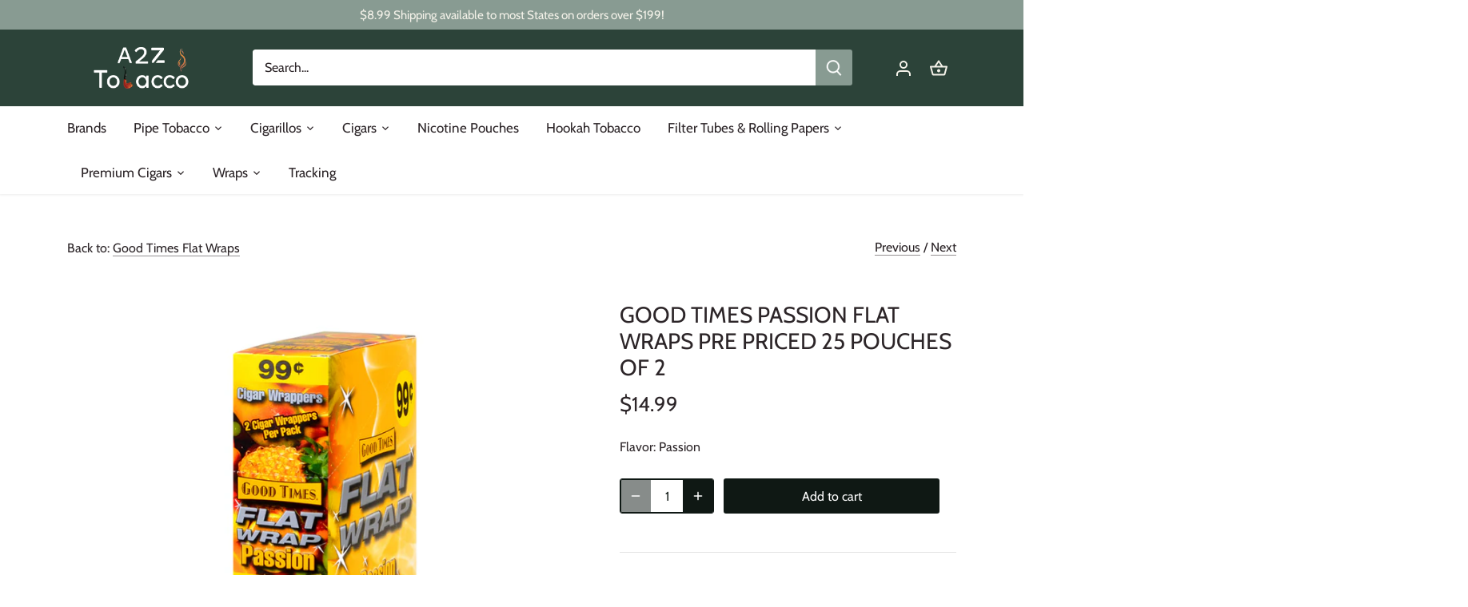

--- FILE ---
content_type: text/html; charset=utf-8
request_url: https://a2ztobacco.com/collections/good-times-flat-wraps/products/good-times-passion-flat-wraps-pre-priced-25-pouches-of-2
body_size: 26630
content:
<!doctype html>
<html class="no-js" lang="en">
<head>
  <!-- Canopy 4.2.0 -->
 

  <link rel="preload" href="//a2ztobacco.com/cdn/shop/t/13/assets/styles.css?v=53586210350121208251759333128" as="style">
  <meta charset="utf-8" />
<meta name="viewport" content="width=device-width,initial-scale=1.0" />
<meta http-equiv="X-UA-Compatible" content="IE=edge">

<link rel="preconnect" href="https://cdn.shopify.com" crossorigin>
<link rel="preconnect" href="https://fonts.shopify.com" crossorigin>
<link rel="preconnect" href="https://monorail-edge.shopifysvc.com"><link rel="preload" as="font" href="//a2ztobacco.com/cdn/fonts/cabin/cabin_n4.cefc6494a78f87584a6f312fea532919154f66fe.woff2" type="font/woff2" crossorigin><link rel="preload" as="font" href="//a2ztobacco.com/cdn/fonts/cabin/cabin_n7.255204a342bfdbc9ae2017bd4e6a90f8dbb2f561.woff2" type="font/woff2" crossorigin><link rel="preload" as="font" href="//a2ztobacco.com/cdn/fonts/cabin/cabin_i4.d89c1b32b09ecbc46c12781fcf7b2085f17c0be9.woff2" type="font/woff2" crossorigin><link rel="preload" as="font" href="//a2ztobacco.com/cdn/fonts/cabin/cabin_i7.ef2404c08a493e7ccbc92d8c39adf683f40e1fb5.woff2" type="font/woff2" crossorigin><link rel="preload" as="font" href="//a2ztobacco.com/cdn/fonts/cabin/cabin_n4.cefc6494a78f87584a6f312fea532919154f66fe.woff2" type="font/woff2" crossorigin><link rel="preload" as="font" href="//a2ztobacco.com/cdn/fonts/cabin/cabin_n4.cefc6494a78f87584a6f312fea532919154f66fe.woff2" type="font/woff2" crossorigin><link rel="preload" as="font" href="//a2ztobacco.com/cdn/fonts/cabin/cabin_n4.cefc6494a78f87584a6f312fea532919154f66fe.woff2" type="font/woff2" crossorigin><link rel="preload" href="//a2ztobacco.com/cdn/shop/t/13/assets/vendor.min.js?v=109634595573403464951709937580" as="script">
<link rel="preload" href="//a2ztobacco.com/cdn/shop/t/13/assets/theme.js?v=90567722867988702701709937580" as="script"><link rel="shortcut icon" href="//a2ztobacco.com/cdn/shop/files/Artboard_21.png?v=1650573702" type="image/png" />

<!-- Google tag (gtag.js) -->
<script async src="https://www.googletagmanager.com/gtag/js?id=G-N4J3QSMYK3"></script>
<script>
  window.dataLayer = window.dataLayer || [];
  function gtag(){dataLayer.push(arguments);}
  gtag('js', new Date());

  gtag('config', 'G-N4J3QSMYK3');
</script>
  
  <meta name="theme-color" content="#0f1814">

  <link href="//a2ztobacco.com/cdn/shop/t/13/assets/styles.css?v=53586210350121208251759333128" rel="stylesheet" type="text/css" media="all" />
   <link href="//a2ztobacco.com/cdn/shop/t/13/assets/float.css?v=165391281085790259511709937580" rel="stylesheet" type="text/css" media="all" />

  <script>
    document.documentElement.className = document.documentElement.className.replace('no-js', 'js');
    window.theme = window.theme || {};
    
    theme.money_format_with_code_preference = "${{amount}}";
    
    theme.money_format = "${{amount}}";
    theme.customerIsLoggedIn = false;

    
      theme.shippingCalcMoneyFormat = "${{amount}}";
    

    theme.strings = {
      previous: "Previous",
      next: "Next",
      close: "Close",
      addressError: "Error looking up that address",
      addressNoResults: "No results for that address",
      addressQueryLimit: "You have exceeded the Google API usage limit. Consider upgrading to a \u003ca href=\"https:\/\/developers.google.com\/maps\/premium\/usage-limits\"\u003ePremium Plan\u003c\/a\u003e.",
      authError: "There was a problem authenticating your Google Maps API Key.",
      shippingCalcSubmitButton: "Calculate shipping",
      shippingCalcSubmitButtonDisabled: "Calculating...",
      infiniteScrollCollectionLoading: "Loading more items...",
      infiniteScrollCollectionFinishedMsg : "No more items",
      infiniteScrollBlogLoading: "Loading more articles...",
      infiniteScrollBlogFinishedMsg : "No more articles",
      blogsShowTags: "Show tags",
      priceNonExistent: "Unavailable",
      buttonDefault: "Add to cart",
      buttonNoStock: "Out of stock",
      buttonNoVariant: "Unavailable",
      unitPriceSeparator: " \/ ",
      onlyXLeft: "[[ quantity ]] in stock",
      productAddingToCart: "Adding",
      productAddedToCart: "Added",
      quickbuyAdded: "Added to cart",
      cartSummary: "View cart",
      cartContinue: "Continue shopping",
      colorBoxPrevious: "Previous",
      colorBoxNext: "Next",
      colorBoxClose: "Close",
      imageSlider: "Image slider",
      confirmEmptyCart: "Are you sure you want to empty your cart?",
      inYourCart: "In your cart",
      removeFromCart: "Remove from cart",
      clearAll: "Clear all",
      layout_live_search_see_all: "See all results",
      general_quick_search_pages: "Pages",
      general_quick_search_no_results: "Sorry, we couldn\u0026#39;t find any results",
      products_labels_sold_out: "Sold Out",
      products_labels_sale: "Sale",
      maximumQuantity: "You can only have [quantity] in your cart",
      fullDetails: "Full details",
      cartConfirmRemove: "Are you sure you want to remove this item?"
    };

    theme.routes = {
      root_url: '/',
      account_url: '/account',
      account_login_url: 'https://account.a2ztobacco.com?locale=en&region_country=US',
      account_logout_url: '/account/logout',
      account_recover_url: '/account/recover',
      account_register_url: 'https://account.a2ztobacco.com?locale=en',
      account_addresses_url: '/account/addresses',
      collections_url: '/collections',
      all_products_collection_url: '/collections/all',
      search_url: '/search',
      cart_url: '/cart',
      cart_add_url: '/cart/add',
      cart_change_url: '/cart/change',
      cart_clear_url: '/cart/clear'
    };

    theme.scripts = {
      masonry: "\/\/a2ztobacco.com\/cdn\/shop\/t\/13\/assets\/masonry.v3.2.2.min.js?v=70136629540791627221709937580",
      jqueryInfiniteScroll: "\/\/a2ztobacco.com\/cdn\/shop\/t\/13\/assets\/jquery.infinitescroll.2.1.0.min.js?v=162864979201917639991709937580",
      underscore: "\/\/cdnjs.cloudflare.com\/ajax\/libs\/underscore.js\/1.6.0\/underscore-min.js",
      shopifyCommon: "\/\/a2ztobacco.com\/cdn\/shopifycloud\/storefront\/assets\/themes_support\/shopify_common-5f594365.js",
      jqueryCart: "\/\/a2ztobacco.com\/cdn\/shop\/t\/13\/assets\/shipping-calculator.v1.0.min.js?v=20682063813605048711709937580"
    };

    theme.settings = {
      cartType: "drawer-dynamic",
      openCartDrawerOnMob: false,
      quickBuyType: "in-page",
      superscriptDecimals: false,
      currencyCodeEnabled: false
    }
  </script><script>window.performance && window.performance.mark && window.performance.mark('shopify.content_for_header.start');</script><meta id="shopify-digital-wallet" name="shopify-digital-wallet" content="/62840963298/digital_wallets/dialog">
<link rel="alternate" type="application/json+oembed" href="https://a2ztobacco.com/products/good-times-passion-flat-wraps-pre-priced-25-pouches-of-2.oembed">
<script async="async" src="/checkouts/internal/preloads.js?locale=en-US"></script>
<script id="shopify-features" type="application/json">{"accessToken":"b3f4bd204ab755153b957da1d1e248ee","betas":["rich-media-storefront-analytics"],"domain":"a2ztobacco.com","predictiveSearch":true,"shopId":62840963298,"locale":"en"}</script>
<script>var Shopify = Shopify || {};
Shopify.shop = "tobacco-nation.myshopify.com";
Shopify.locale = "en";
Shopify.currency = {"active":"USD","rate":"1.0"};
Shopify.country = "US";
Shopify.theme = {"name":"conical tag update 3\/08\/24 Canopy","id":140388368610,"schema_name":"Canopy","schema_version":"4.2.0","theme_store_id":732,"role":"main"};
Shopify.theme.handle = "null";
Shopify.theme.style = {"id":null,"handle":null};
Shopify.cdnHost = "a2ztobacco.com/cdn";
Shopify.routes = Shopify.routes || {};
Shopify.routes.root = "/";</script>
<script type="module">!function(o){(o.Shopify=o.Shopify||{}).modules=!0}(window);</script>
<script>!function(o){function n(){var o=[];function n(){o.push(Array.prototype.slice.apply(arguments))}return n.q=o,n}var t=o.Shopify=o.Shopify||{};t.loadFeatures=n(),t.autoloadFeatures=n()}(window);</script>
<script id="shop-js-analytics" type="application/json">{"pageType":"product"}</script>
<script defer="defer" async type="module" src="//a2ztobacco.com/cdn/shopifycloud/shop-js/modules/v2/client.init-shop-cart-sync_BN7fPSNr.en.esm.js"></script>
<script defer="defer" async type="module" src="//a2ztobacco.com/cdn/shopifycloud/shop-js/modules/v2/chunk.common_Cbph3Kss.esm.js"></script>
<script defer="defer" async type="module" src="//a2ztobacco.com/cdn/shopifycloud/shop-js/modules/v2/chunk.modal_DKumMAJ1.esm.js"></script>
<script type="module">
  await import("//a2ztobacco.com/cdn/shopifycloud/shop-js/modules/v2/client.init-shop-cart-sync_BN7fPSNr.en.esm.js");
await import("//a2ztobacco.com/cdn/shopifycloud/shop-js/modules/v2/chunk.common_Cbph3Kss.esm.js");
await import("//a2ztobacco.com/cdn/shopifycloud/shop-js/modules/v2/chunk.modal_DKumMAJ1.esm.js");

  window.Shopify.SignInWithShop?.initShopCartSync?.({"fedCMEnabled":true,"windoidEnabled":true});

</script>
<script>(function() {
  var isLoaded = false;
  function asyncLoad() {
    if (isLoaded) return;
    isLoaded = true;
    var urls = ["https:\/\/cdn1.stamped.io\/files\/widget.min.js?shop=tobacco-nation.myshopify.com","https:\/\/cdn.shopify.com\/s\/files\/1\/0628\/4096\/3298\/t\/13\/assets\/yoast-active-script.js?v=1724428571\u0026shop=tobacco-nation.myshopify.com"];
    for (var i = 0; i < urls.length; i++) {
      var s = document.createElement('script');
      s.type = 'text/javascript';
      s.async = true;
      s.src = urls[i];
      var x = document.getElementsByTagName('script')[0];
      x.parentNode.insertBefore(s, x);
    }
  };
  if(window.attachEvent) {
    window.attachEvent('onload', asyncLoad);
  } else {
    window.addEventListener('load', asyncLoad, false);
  }
})();</script>
<script id="__st">var __st={"a":62840963298,"offset":-21600,"reqid":"c25aea8c-90d5-4e62-bb29-2406c7dc0e8b-1770065693","pageurl":"a2ztobacco.com\/collections\/good-times-flat-wraps\/products\/good-times-passion-flat-wraps-pre-priced-25-pouches-of-2","u":"24abcee16e9b","p":"product","rtyp":"product","rid":7596088918242};</script>
<script>window.ShopifyPaypalV4VisibilityTracking = true;</script>
<script id="captcha-bootstrap">!function(){'use strict';const t='contact',e='account',n='new_comment',o=[[t,t],['blogs',n],['comments',n],[t,'customer']],c=[[e,'customer_login'],[e,'guest_login'],[e,'recover_customer_password'],[e,'create_customer']],r=t=>t.map((([t,e])=>`form[action*='/${t}']:not([data-nocaptcha='true']) input[name='form_type'][value='${e}']`)).join(','),a=t=>()=>t?[...document.querySelectorAll(t)].map((t=>t.form)):[];function s(){const t=[...o],e=r(t);return a(e)}const i='password',u='form_key',d=['recaptcha-v3-token','g-recaptcha-response','h-captcha-response',i],f=()=>{try{return window.sessionStorage}catch{return}},m='__shopify_v',_=t=>t.elements[u];function p(t,e,n=!1){try{const o=window.sessionStorage,c=JSON.parse(o.getItem(e)),{data:r}=function(t){const{data:e,action:n}=t;return t[m]||n?{data:e,action:n}:{data:t,action:n}}(c);for(const[e,n]of Object.entries(r))t.elements[e]&&(t.elements[e].value=n);n&&o.removeItem(e)}catch(o){console.error('form repopulation failed',{error:o})}}const l='form_type',E='cptcha';function T(t){t.dataset[E]=!0}const w=window,h=w.document,L='Shopify',v='ce_forms',y='captcha';let A=!1;((t,e)=>{const n=(g='f06e6c50-85a8-45c8-87d0-21a2b65856fe',I='https://cdn.shopify.com/shopifycloud/storefront-forms-hcaptcha/ce_storefront_forms_captcha_hcaptcha.v1.5.2.iife.js',D={infoText:'Protected by hCaptcha',privacyText:'Privacy',termsText:'Terms'},(t,e,n)=>{const o=w[L][v],c=o.bindForm;if(c)return c(t,g,e,D).then(n);var r;o.q.push([[t,g,e,D],n]),r=I,A||(h.body.append(Object.assign(h.createElement('script'),{id:'captcha-provider',async:!0,src:r})),A=!0)});var g,I,D;w[L]=w[L]||{},w[L][v]=w[L][v]||{},w[L][v].q=[],w[L][y]=w[L][y]||{},w[L][y].protect=function(t,e){n(t,void 0,e),T(t)},Object.freeze(w[L][y]),function(t,e,n,w,h,L){const[v,y,A,g]=function(t,e,n){const i=e?o:[],u=t?c:[],d=[...i,...u],f=r(d),m=r(i),_=r(d.filter((([t,e])=>n.includes(e))));return[a(f),a(m),a(_),s()]}(w,h,L),I=t=>{const e=t.target;return e instanceof HTMLFormElement?e:e&&e.form},D=t=>v().includes(t);t.addEventListener('submit',(t=>{const e=I(t);if(!e)return;const n=D(e)&&!e.dataset.hcaptchaBound&&!e.dataset.recaptchaBound,o=_(e),c=g().includes(e)&&(!o||!o.value);(n||c)&&t.preventDefault(),c&&!n&&(function(t){try{if(!f())return;!function(t){const e=f();if(!e)return;const n=_(t);if(!n)return;const o=n.value;o&&e.removeItem(o)}(t);const e=Array.from(Array(32),(()=>Math.random().toString(36)[2])).join('');!function(t,e){_(t)||t.append(Object.assign(document.createElement('input'),{type:'hidden',name:u})),t.elements[u].value=e}(t,e),function(t,e){const n=f();if(!n)return;const o=[...t.querySelectorAll(`input[type='${i}']`)].map((({name:t})=>t)),c=[...d,...o],r={};for(const[a,s]of new FormData(t).entries())c.includes(a)||(r[a]=s);n.setItem(e,JSON.stringify({[m]:1,action:t.action,data:r}))}(t,e)}catch(e){console.error('failed to persist form',e)}}(e),e.submit())}));const S=(t,e)=>{t&&!t.dataset[E]&&(n(t,e.some((e=>e===t))),T(t))};for(const o of['focusin','change'])t.addEventListener(o,(t=>{const e=I(t);D(e)&&S(e,y())}));const B=e.get('form_key'),M=e.get(l),P=B&&M;t.addEventListener('DOMContentLoaded',(()=>{const t=y();if(P)for(const e of t)e.elements[l].value===M&&p(e,B);[...new Set([...A(),...v().filter((t=>'true'===t.dataset.shopifyCaptcha))])].forEach((e=>S(e,t)))}))}(h,new URLSearchParams(w.location.search),n,t,e,['guest_login'])})(!0,!0)}();</script>
<script integrity="sha256-4kQ18oKyAcykRKYeNunJcIwy7WH5gtpwJnB7kiuLZ1E=" data-source-attribution="shopify.loadfeatures" defer="defer" src="//a2ztobacco.com/cdn/shopifycloud/storefront/assets/storefront/load_feature-a0a9edcb.js" crossorigin="anonymous"></script>
<script data-source-attribution="shopify.dynamic_checkout.dynamic.init">var Shopify=Shopify||{};Shopify.PaymentButton=Shopify.PaymentButton||{isStorefrontPortableWallets:!0,init:function(){window.Shopify.PaymentButton.init=function(){};var t=document.createElement("script");t.src="https://a2ztobacco.com/cdn/shopifycloud/portable-wallets/latest/portable-wallets.en.js",t.type="module",document.head.appendChild(t)}};
</script>
<script data-source-attribution="shopify.dynamic_checkout.buyer_consent">
  function portableWalletsHideBuyerConsent(e){var t=document.getElementById("shopify-buyer-consent"),n=document.getElementById("shopify-subscription-policy-button");t&&n&&(t.classList.add("hidden"),t.setAttribute("aria-hidden","true"),n.removeEventListener("click",e))}function portableWalletsShowBuyerConsent(e){var t=document.getElementById("shopify-buyer-consent"),n=document.getElementById("shopify-subscription-policy-button");t&&n&&(t.classList.remove("hidden"),t.removeAttribute("aria-hidden"),n.addEventListener("click",e))}window.Shopify?.PaymentButton&&(window.Shopify.PaymentButton.hideBuyerConsent=portableWalletsHideBuyerConsent,window.Shopify.PaymentButton.showBuyerConsent=portableWalletsShowBuyerConsent);
</script>
<script data-source-attribution="shopify.dynamic_checkout.cart.bootstrap">document.addEventListener("DOMContentLoaded",(function(){function t(){return document.querySelector("shopify-accelerated-checkout-cart, shopify-accelerated-checkout")}if(t())Shopify.PaymentButton.init();else{new MutationObserver((function(e,n){t()&&(Shopify.PaymentButton.init(),n.disconnect())})).observe(document.body,{childList:!0,subtree:!0})}}));
</script>

<script>window.performance && window.performance.mark && window.performance.mark('shopify.content_for_header.end');</script>
  
<!-- BEGIN app block: shopify://apps/yoast-seo/blocks/metatags/7c777011-bc88-4743-a24e-64336e1e5b46 -->
<!-- This site is optimized with Yoast SEO for Shopify -->
<title>Good Times Passion Flat Wraps Pre Priced 25 Pouches of 2 | A2Z Tobacco</title>
<meta name="description" content="Good Times Flat Wraps is manufactured in the Dominican Republic and offers 12 distinct flavors: Watermelon, Blueberry, Cherry, Grape, Natural, Passion, Peach, Sour Apple, Green Candela, Fruit Punch, Mango-licious, Strawberry Kiwi." />
<link rel="canonical" href="https://a2ztobacco.com/products/good-times-passion-flat-wraps-pre-priced-25-pouches-of-2" />
<meta name="robots" content="index, follow, max-image-preview:large, max-snippet:-1, max-video-preview:-1" />
<meta property="og:site_name" content="A2Z Tobacco" />
<meta property="og:url" content="https://a2ztobacco.com/products/good-times-passion-flat-wraps-pre-priced-25-pouches-of-2" />
<meta property="og:locale" content="en_US" />
<meta property="og:type" content="product" />
<meta property="og:title" content="Good Times Passion Flat Wraps Pre Priced 25 Pouches of 2 | A2Z Tobacco" />
<meta property="og:description" content="Good Times Flat Wraps is manufactured in the Dominican Republic and offers 12 distinct flavors: Watermelon, Blueberry, Cherry, Grape, Natural, Passion, Peach, Sour Apple, Green Candela, Fruit Punch, Mango-licious, Strawberry Kiwi." />
<meta property="og:image" content="https://a2ztobacco.com/cdn/shop/products/DSC_3620_a6cd905a-bba0-4c37-bf6d-0b91c7594553.jpg?v=1670948019" />
<meta property="og:image:height" content="1000" />
<meta property="og:image:width" content="1000" />
<meta property="og:availability" content="instock" />
<meta property="product:availability" content="instock" />
<meta property="product:condition" content="new" />
<meta property="product:price:amount" content="14.99" />
<meta property="product:price:currency" content="USD" />
<meta property="product:retailer_item_id" content="812319010263" />
<meta name="twitter:card" content="summary_large_image" />
<script type="application/ld+json" id="yoast-schema-graph">
{
  "@context": "https://schema.org",
  "@graph": [
    {
      "@type": "WebSite",
      "@id": "https://a2ztobacco.com/#/schema/website/1",
      "url": "https://a2ztobacco.com",
      "name": "a2ztobacco.com",
      "alternateName": "A2Z",
      "potentialAction": {
        "@type": "SearchAction",
        "target": "https://a2ztobacco.com/search?q={search_term_string}",
        "query-input": "required name=search_term_string"
      },
      "inLanguage": "en"
    },
    {
      "@type": "ItemPage",
      "@id": "https:\/\/a2ztobacco.com\/products\/good-times-passion-flat-wraps-pre-priced-25-pouches-of-2",
      "name": "Good Times Passion Flat Wraps Pre Priced 25 Pouches of 2 | A2Z Tobacco",
      "description": "Good Times Flat Wraps is manufactured in the Dominican Republic and offers 12 distinct flavors: Watermelon, Blueberry, Cherry, Grape, Natural, Passion, Peach, Sour Apple, Green Candela, Fruit Punch, Mango-licious, Strawberry Kiwi.",
      "datePublished": "2022-12-13T10:13:58-06:00",
      "breadcrumb": {
        "@id": "https:\/\/a2ztobacco.com\/products\/good-times-passion-flat-wraps-pre-priced-25-pouches-of-2\/#\/schema\/breadcrumb"
      },
      "primaryImageOfPage": {
        "@id": "https://a2ztobacco.com/#/schema/ImageObject/31294793941218"
      },
      "image": [{
        "@id": "https://a2ztobacco.com/#/schema/ImageObject/31294793941218"
      }],
      "isPartOf": {
        "@id": "https://a2ztobacco.com/#/schema/website/1"
      },
      "url": "https:\/\/a2ztobacco.com\/products\/good-times-passion-flat-wraps-pre-priced-25-pouches-of-2"
    },
    {
      "@type": "ImageObject",
      "@id": "https://a2ztobacco.com/#/schema/ImageObject/31294793941218",
      "width": 1000,
      "height": 1000,
      "url": "https:\/\/a2ztobacco.com\/cdn\/shop\/products\/DSC_3620_a6cd905a-bba0-4c37-bf6d-0b91c7594553.jpg?v=1670948019",
      "contentUrl": "https:\/\/a2ztobacco.com\/cdn\/shop\/products\/DSC_3620_a6cd905a-bba0-4c37-bf6d-0b91c7594553.jpg?v=1670948019"
    },
    {
      "@type": "ProductGroup",
      "@id": "https:\/\/a2ztobacco.com\/products\/good-times-passion-flat-wraps-pre-priced-25-pouches-of-2\/#\/schema\/Product",
      "brand": [{
        "@type": "Brand",
        "name": "Good Times"
      }],
      "mainEntityOfPage": {
        "@id": "https:\/\/a2ztobacco.com\/products\/good-times-passion-flat-wraps-pre-priced-25-pouches-of-2"
      },
      "name": "Good Times Passion Flat Wraps Pre Priced 25 Pouches of 2",
      "description": "Good Times Flat Wraps is manufactured in the Dominican Republic and offers 12 distinct flavors: Watermelon, Blueberry, Cherry, Grape, Natural, Passion, Peach, Sour Apple, Green Candela, Fruit Punch, Mango-licious, Strawberry Kiwi.",
      "image": [{
        "@id": "https://a2ztobacco.com/#/schema/ImageObject/31294793941218"
      }],
      "productGroupID": "7596088918242",
      "hasVariant": [
        {
          "@type": "Product",
          "@id": "https://a2ztobacco.com/#/schema/Product/43547655012578",
          "name": "Good Times Passion Flat Wraps Pre Priced 25 Pouches of 2",
          "sku": "812319010263",
          "gtin": "812319010263",
          "image": [{
            "@id": "https://a2ztobacco.com/#/schema/ImageObject/31294793941218"
          }],
          "offers": {
            "@type": "Offer",
            "@id": "https://a2ztobacco.com/#/schema/Offer/43547655012578",
            "availability": "https://schema.org/InStock",
            "category": "Uncategorized",
            "priceSpecification": [
              {
                "@type": "UnitPriceSpecification",
                "valueAddedTaxIncluded": false,
                "price": 14.99,
                "priceCurrency": "USD"
              }
            ],
            "url": "https:\/\/a2ztobacco.com\/products\/good-times-passion-flat-wraps-pre-priced-25-pouches-of-2",
            "checkoutPageURLTemplate": "https:\/\/a2ztobacco.com\/cart\/add?id=43547655012578\u0026quantity=1"
          }
        }
      ],
      "url": "https:\/\/a2ztobacco.com\/products\/good-times-passion-flat-wraps-pre-priced-25-pouches-of-2"
    },
    {
      "@type": "BreadcrumbList",
      "@id": "https:\/\/a2ztobacco.com\/products\/good-times-passion-flat-wraps-pre-priced-25-pouches-of-2\/#\/schema\/breadcrumb",
      "itemListElement": [
        {
          "@type": "ListItem",
          "name": "A2Z Tobacco",
          "item": "https:\/\/a2ztobacco.com",
          "position": 1
        },
        {
          "@type": "ListItem",
          "name": "Good Times Passion Flat Wraps Pre Priced 25 Pouches of 2",
          "position": 2
        }
      ]
    }

  ]}
</script>
<!--/ Yoast SEO -->
<!-- END app block --><link href="https://monorail-edge.shopifysvc.com" rel="dns-prefetch">
<script>(function(){if ("sendBeacon" in navigator && "performance" in window) {try {var session_token_from_headers = performance.getEntriesByType('navigation')[0].serverTiming.find(x => x.name == '_s').description;} catch {var session_token_from_headers = undefined;}var session_cookie_matches = document.cookie.match(/_shopify_s=([^;]*)/);var session_token_from_cookie = session_cookie_matches && session_cookie_matches.length === 2 ? session_cookie_matches[1] : "";var session_token = session_token_from_headers || session_token_from_cookie || "";function handle_abandonment_event(e) {var entries = performance.getEntries().filter(function(entry) {return /monorail-edge.shopifysvc.com/.test(entry.name);});if (!window.abandonment_tracked && entries.length === 0) {window.abandonment_tracked = true;var currentMs = Date.now();var navigation_start = performance.timing.navigationStart;var payload = {shop_id: 62840963298,url: window.location.href,navigation_start,duration: currentMs - navigation_start,session_token,page_type: "product"};window.navigator.sendBeacon("https://monorail-edge.shopifysvc.com/v1/produce", JSON.stringify({schema_id: "online_store_buyer_site_abandonment/1.1",payload: payload,metadata: {event_created_at_ms: currentMs,event_sent_at_ms: currentMs}}));}}window.addEventListener('pagehide', handle_abandonment_event);}}());</script>
<script id="web-pixels-manager-setup">(function e(e,d,r,n,o){if(void 0===o&&(o={}),!Boolean(null===(a=null===(i=window.Shopify)||void 0===i?void 0:i.analytics)||void 0===a?void 0:a.replayQueue)){var i,a;window.Shopify=window.Shopify||{};var t=window.Shopify;t.analytics=t.analytics||{};var s=t.analytics;s.replayQueue=[],s.publish=function(e,d,r){return s.replayQueue.push([e,d,r]),!0};try{self.performance.mark("wpm:start")}catch(e){}var l=function(){var e={modern:/Edge?\/(1{2}[4-9]|1[2-9]\d|[2-9]\d{2}|\d{4,})\.\d+(\.\d+|)|Firefox\/(1{2}[4-9]|1[2-9]\d|[2-9]\d{2}|\d{4,})\.\d+(\.\d+|)|Chrom(ium|e)\/(9{2}|\d{3,})\.\d+(\.\d+|)|(Maci|X1{2}).+ Version\/(15\.\d+|(1[6-9]|[2-9]\d|\d{3,})\.\d+)([,.]\d+|)( \(\w+\)|)( Mobile\/\w+|) Safari\/|Chrome.+OPR\/(9{2}|\d{3,})\.\d+\.\d+|(CPU[ +]OS|iPhone[ +]OS|CPU[ +]iPhone|CPU IPhone OS|CPU iPad OS)[ +]+(15[._]\d+|(1[6-9]|[2-9]\d|\d{3,})[._]\d+)([._]\d+|)|Android:?[ /-](13[3-9]|1[4-9]\d|[2-9]\d{2}|\d{4,})(\.\d+|)(\.\d+|)|Android.+Firefox\/(13[5-9]|1[4-9]\d|[2-9]\d{2}|\d{4,})\.\d+(\.\d+|)|Android.+Chrom(ium|e)\/(13[3-9]|1[4-9]\d|[2-9]\d{2}|\d{4,})\.\d+(\.\d+|)|SamsungBrowser\/([2-9]\d|\d{3,})\.\d+/,legacy:/Edge?\/(1[6-9]|[2-9]\d|\d{3,})\.\d+(\.\d+|)|Firefox\/(5[4-9]|[6-9]\d|\d{3,})\.\d+(\.\d+|)|Chrom(ium|e)\/(5[1-9]|[6-9]\d|\d{3,})\.\d+(\.\d+|)([\d.]+$|.*Safari\/(?![\d.]+ Edge\/[\d.]+$))|(Maci|X1{2}).+ Version\/(10\.\d+|(1[1-9]|[2-9]\d|\d{3,})\.\d+)([,.]\d+|)( \(\w+\)|)( Mobile\/\w+|) Safari\/|Chrome.+OPR\/(3[89]|[4-9]\d|\d{3,})\.\d+\.\d+|(CPU[ +]OS|iPhone[ +]OS|CPU[ +]iPhone|CPU IPhone OS|CPU iPad OS)[ +]+(10[._]\d+|(1[1-9]|[2-9]\d|\d{3,})[._]\d+)([._]\d+|)|Android:?[ /-](13[3-9]|1[4-9]\d|[2-9]\d{2}|\d{4,})(\.\d+|)(\.\d+|)|Mobile Safari.+OPR\/([89]\d|\d{3,})\.\d+\.\d+|Android.+Firefox\/(13[5-9]|1[4-9]\d|[2-9]\d{2}|\d{4,})\.\d+(\.\d+|)|Android.+Chrom(ium|e)\/(13[3-9]|1[4-9]\d|[2-9]\d{2}|\d{4,})\.\d+(\.\d+|)|Android.+(UC? ?Browser|UCWEB|U3)[ /]?(15\.([5-9]|\d{2,})|(1[6-9]|[2-9]\d|\d{3,})\.\d+)\.\d+|SamsungBrowser\/(5\.\d+|([6-9]|\d{2,})\.\d+)|Android.+MQ{2}Browser\/(14(\.(9|\d{2,})|)|(1[5-9]|[2-9]\d|\d{3,})(\.\d+|))(\.\d+|)|K[Aa][Ii]OS\/(3\.\d+|([4-9]|\d{2,})\.\d+)(\.\d+|)/},d=e.modern,r=e.legacy,n=navigator.userAgent;return n.match(d)?"modern":n.match(r)?"legacy":"unknown"}(),u="modern"===l?"modern":"legacy",c=(null!=n?n:{modern:"",legacy:""})[u],f=function(e){return[e.baseUrl,"/wpm","/b",e.hashVersion,"modern"===e.buildTarget?"m":"l",".js"].join("")}({baseUrl:d,hashVersion:r,buildTarget:u}),m=function(e){var d=e.version,r=e.bundleTarget,n=e.surface,o=e.pageUrl,i=e.monorailEndpoint;return{emit:function(e){var a=e.status,t=e.errorMsg,s=(new Date).getTime(),l=JSON.stringify({metadata:{event_sent_at_ms:s},events:[{schema_id:"web_pixels_manager_load/3.1",payload:{version:d,bundle_target:r,page_url:o,status:a,surface:n,error_msg:t},metadata:{event_created_at_ms:s}}]});if(!i)return console&&console.warn&&console.warn("[Web Pixels Manager] No Monorail endpoint provided, skipping logging."),!1;try{return self.navigator.sendBeacon.bind(self.navigator)(i,l)}catch(e){}var u=new XMLHttpRequest;try{return u.open("POST",i,!0),u.setRequestHeader("Content-Type","text/plain"),u.send(l),!0}catch(e){return console&&console.warn&&console.warn("[Web Pixels Manager] Got an unhandled error while logging to Monorail."),!1}}}}({version:r,bundleTarget:l,surface:e.surface,pageUrl:self.location.href,monorailEndpoint:e.monorailEndpoint});try{o.browserTarget=l,function(e){var d=e.src,r=e.async,n=void 0===r||r,o=e.onload,i=e.onerror,a=e.sri,t=e.scriptDataAttributes,s=void 0===t?{}:t,l=document.createElement("script"),u=document.querySelector("head"),c=document.querySelector("body");if(l.async=n,l.src=d,a&&(l.integrity=a,l.crossOrigin="anonymous"),s)for(var f in s)if(Object.prototype.hasOwnProperty.call(s,f))try{l.dataset[f]=s[f]}catch(e){}if(o&&l.addEventListener("load",o),i&&l.addEventListener("error",i),u)u.appendChild(l);else{if(!c)throw new Error("Did not find a head or body element to append the script");c.appendChild(l)}}({src:f,async:!0,onload:function(){if(!function(){var e,d;return Boolean(null===(d=null===(e=window.Shopify)||void 0===e?void 0:e.analytics)||void 0===d?void 0:d.initialized)}()){var d=window.webPixelsManager.init(e)||void 0;if(d){var r=window.Shopify.analytics;r.replayQueue.forEach((function(e){var r=e[0],n=e[1],o=e[2];d.publishCustomEvent(r,n,o)})),r.replayQueue=[],r.publish=d.publishCustomEvent,r.visitor=d.visitor,r.initialized=!0}}},onerror:function(){return m.emit({status:"failed",errorMsg:"".concat(f," has failed to load")})},sri:function(e){var d=/^sha384-[A-Za-z0-9+/=]+$/;return"string"==typeof e&&d.test(e)}(c)?c:"",scriptDataAttributes:o}),m.emit({status:"loading"})}catch(e){m.emit({status:"failed",errorMsg:(null==e?void 0:e.message)||"Unknown error"})}}})({shopId: 62840963298,storefrontBaseUrl: "https://a2ztobacco.com",extensionsBaseUrl: "https://extensions.shopifycdn.com/cdn/shopifycloud/web-pixels-manager",monorailEndpoint: "https://monorail-edge.shopifysvc.com/unstable/produce_batch",surface: "storefront-renderer",enabledBetaFlags: ["2dca8a86"],webPixelsConfigList: [{"id":"492306658","configuration":"{\"config\":\"{\\\"pixel_id\\\":\\\"G-N4J3QSMYK3\\\",\\\"gtag_events\\\":[{\\\"type\\\":\\\"purchase\\\",\\\"action_label\\\":\\\"G-N4J3QSMYK3\\\"},{\\\"type\\\":\\\"page_view\\\",\\\"action_label\\\":\\\"G-N4J3QSMYK3\\\"},{\\\"type\\\":\\\"view_item\\\",\\\"action_label\\\":\\\"G-N4J3QSMYK3\\\"},{\\\"type\\\":\\\"search\\\",\\\"action_label\\\":\\\"G-N4J3QSMYK3\\\"},{\\\"type\\\":\\\"add_to_cart\\\",\\\"action_label\\\":\\\"G-N4J3QSMYK3\\\"},{\\\"type\\\":\\\"begin_checkout\\\",\\\"action_label\\\":\\\"G-N4J3QSMYK3\\\"},{\\\"type\\\":\\\"add_payment_info\\\",\\\"action_label\\\":\\\"G-N4J3QSMYK3\\\"}],\\\"enable_monitoring_mode\\\":false}\"}","eventPayloadVersion":"v1","runtimeContext":"OPEN","scriptVersion":"b2a88bafab3e21179ed38636efcd8a93","type":"APP","apiClientId":1780363,"privacyPurposes":[],"dataSharingAdjustments":{"protectedCustomerApprovalScopes":["read_customer_address","read_customer_email","read_customer_name","read_customer_personal_data","read_customer_phone"]}},{"id":"shopify-app-pixel","configuration":"{}","eventPayloadVersion":"v1","runtimeContext":"STRICT","scriptVersion":"0450","apiClientId":"shopify-pixel","type":"APP","privacyPurposes":["ANALYTICS","MARKETING"]},{"id":"shopify-custom-pixel","eventPayloadVersion":"v1","runtimeContext":"LAX","scriptVersion":"0450","apiClientId":"shopify-pixel","type":"CUSTOM","privacyPurposes":["ANALYTICS","MARKETING"]}],isMerchantRequest: false,initData: {"shop":{"name":"A2Z Tobacco","paymentSettings":{"currencyCode":"USD"},"myshopifyDomain":"tobacco-nation.myshopify.com","countryCode":"US","storefrontUrl":"https:\/\/a2ztobacco.com"},"customer":null,"cart":null,"checkout":null,"productVariants":[{"price":{"amount":14.99,"currencyCode":"USD"},"product":{"title":"Good Times Passion Flat Wraps Pre Priced 25 Pouches of 2","vendor":"Good Times","id":"7596088918242","untranslatedTitle":"Good Times Passion Flat Wraps Pre Priced 25 Pouches of 2","url":"\/products\/good-times-passion-flat-wraps-pre-priced-25-pouches-of-2","type":""},"id":"43547655012578","image":{"src":"\/\/a2ztobacco.com\/cdn\/shop\/products\/DSC_3620_a6cd905a-bba0-4c37-bf6d-0b91c7594553.jpg?v=1670948019"},"sku":"812319010263","title":"Passion","untranslatedTitle":"Passion"}],"purchasingCompany":null},},"https://a2ztobacco.com/cdn","3918e4e0wbf3ac3cepc5707306mb02b36c6",{"modern":"","legacy":""},{"shopId":"62840963298","storefrontBaseUrl":"https:\/\/a2ztobacco.com","extensionBaseUrl":"https:\/\/extensions.shopifycdn.com\/cdn\/shopifycloud\/web-pixels-manager","surface":"storefront-renderer","enabledBetaFlags":"[\"2dca8a86\"]","isMerchantRequest":"false","hashVersion":"3918e4e0wbf3ac3cepc5707306mb02b36c6","publish":"custom","events":"[[\"page_viewed\",{}],[\"product_viewed\",{\"productVariant\":{\"price\":{\"amount\":14.99,\"currencyCode\":\"USD\"},\"product\":{\"title\":\"Good Times Passion Flat Wraps Pre Priced 25 Pouches of 2\",\"vendor\":\"Good Times\",\"id\":\"7596088918242\",\"untranslatedTitle\":\"Good Times Passion Flat Wraps Pre Priced 25 Pouches of 2\",\"url\":\"\/products\/good-times-passion-flat-wraps-pre-priced-25-pouches-of-2\",\"type\":\"\"},\"id\":\"43547655012578\",\"image\":{\"src\":\"\/\/a2ztobacco.com\/cdn\/shop\/products\/DSC_3620_a6cd905a-bba0-4c37-bf6d-0b91c7594553.jpg?v=1670948019\"},\"sku\":\"812319010263\",\"title\":\"Passion\",\"untranslatedTitle\":\"Passion\"}}]]"});</script><script>
  window.ShopifyAnalytics = window.ShopifyAnalytics || {};
  window.ShopifyAnalytics.meta = window.ShopifyAnalytics.meta || {};
  window.ShopifyAnalytics.meta.currency = 'USD';
  var meta = {"product":{"id":7596088918242,"gid":"gid:\/\/shopify\/Product\/7596088918242","vendor":"Good Times","type":"","handle":"good-times-passion-flat-wraps-pre-priced-25-pouches-of-2","variants":[{"id":43547655012578,"price":1499,"name":"Good Times Passion Flat Wraps Pre Priced 25 Pouches of 2 - Passion","public_title":"Passion","sku":"812319010263"}],"remote":false},"page":{"pageType":"product","resourceType":"product","resourceId":7596088918242,"requestId":"c25aea8c-90d5-4e62-bb29-2406c7dc0e8b-1770065693"}};
  for (var attr in meta) {
    window.ShopifyAnalytics.meta[attr] = meta[attr];
  }
</script>
<script class="analytics">
  (function () {
    var customDocumentWrite = function(content) {
      var jquery = null;

      if (window.jQuery) {
        jquery = window.jQuery;
      } else if (window.Checkout && window.Checkout.$) {
        jquery = window.Checkout.$;
      }

      if (jquery) {
        jquery('body').append(content);
      }
    };

    var hasLoggedConversion = function(token) {
      if (token) {
        return document.cookie.indexOf('loggedConversion=' + token) !== -1;
      }
      return false;
    }

    var setCookieIfConversion = function(token) {
      if (token) {
        var twoMonthsFromNow = new Date(Date.now());
        twoMonthsFromNow.setMonth(twoMonthsFromNow.getMonth() + 2);

        document.cookie = 'loggedConversion=' + token + '; expires=' + twoMonthsFromNow;
      }
    }

    var trekkie = window.ShopifyAnalytics.lib = window.trekkie = window.trekkie || [];
    if (trekkie.integrations) {
      return;
    }
    trekkie.methods = [
      'identify',
      'page',
      'ready',
      'track',
      'trackForm',
      'trackLink'
    ];
    trekkie.factory = function(method) {
      return function() {
        var args = Array.prototype.slice.call(arguments);
        args.unshift(method);
        trekkie.push(args);
        return trekkie;
      };
    };
    for (var i = 0; i < trekkie.methods.length; i++) {
      var key = trekkie.methods[i];
      trekkie[key] = trekkie.factory(key);
    }
    trekkie.load = function(config) {
      trekkie.config = config || {};
      trekkie.config.initialDocumentCookie = document.cookie;
      var first = document.getElementsByTagName('script')[0];
      var script = document.createElement('script');
      script.type = 'text/javascript';
      script.onerror = function(e) {
        var scriptFallback = document.createElement('script');
        scriptFallback.type = 'text/javascript';
        scriptFallback.onerror = function(error) {
                var Monorail = {
      produce: function produce(monorailDomain, schemaId, payload) {
        var currentMs = new Date().getTime();
        var event = {
          schema_id: schemaId,
          payload: payload,
          metadata: {
            event_created_at_ms: currentMs,
            event_sent_at_ms: currentMs
          }
        };
        return Monorail.sendRequest("https://" + monorailDomain + "/v1/produce", JSON.stringify(event));
      },
      sendRequest: function sendRequest(endpointUrl, payload) {
        // Try the sendBeacon API
        if (window && window.navigator && typeof window.navigator.sendBeacon === 'function' && typeof window.Blob === 'function' && !Monorail.isIos12()) {
          var blobData = new window.Blob([payload], {
            type: 'text/plain'
          });

          if (window.navigator.sendBeacon(endpointUrl, blobData)) {
            return true;
          } // sendBeacon was not successful

        } // XHR beacon

        var xhr = new XMLHttpRequest();

        try {
          xhr.open('POST', endpointUrl);
          xhr.setRequestHeader('Content-Type', 'text/plain');
          xhr.send(payload);
        } catch (e) {
          console.log(e);
        }

        return false;
      },
      isIos12: function isIos12() {
        return window.navigator.userAgent.lastIndexOf('iPhone; CPU iPhone OS 12_') !== -1 || window.navigator.userAgent.lastIndexOf('iPad; CPU OS 12_') !== -1;
      }
    };
    Monorail.produce('monorail-edge.shopifysvc.com',
      'trekkie_storefront_load_errors/1.1',
      {shop_id: 62840963298,
      theme_id: 140388368610,
      app_name: "storefront",
      context_url: window.location.href,
      source_url: "//a2ztobacco.com/cdn/s/trekkie.storefront.c59ea00e0474b293ae6629561379568a2d7c4bba.min.js"});

        };
        scriptFallback.async = true;
        scriptFallback.src = '//a2ztobacco.com/cdn/s/trekkie.storefront.c59ea00e0474b293ae6629561379568a2d7c4bba.min.js';
        first.parentNode.insertBefore(scriptFallback, first);
      };
      script.async = true;
      script.src = '//a2ztobacco.com/cdn/s/trekkie.storefront.c59ea00e0474b293ae6629561379568a2d7c4bba.min.js';
      first.parentNode.insertBefore(script, first);
    };
    trekkie.load(
      {"Trekkie":{"appName":"storefront","development":false,"defaultAttributes":{"shopId":62840963298,"isMerchantRequest":null,"themeId":140388368610,"themeCityHash":"15573617647495640540","contentLanguage":"en","currency":"USD"},"isServerSideCookieWritingEnabled":true,"monorailRegion":"shop_domain","enabledBetaFlags":["65f19447","b5387b81"]},"Session Attribution":{},"S2S":{"facebookCapiEnabled":false,"source":"trekkie-storefront-renderer","apiClientId":580111}}
    );

    var loaded = false;
    trekkie.ready(function() {
      if (loaded) return;
      loaded = true;

      window.ShopifyAnalytics.lib = window.trekkie;

      var originalDocumentWrite = document.write;
      document.write = customDocumentWrite;
      try { window.ShopifyAnalytics.merchantGoogleAnalytics.call(this); } catch(error) {};
      document.write = originalDocumentWrite;

      window.ShopifyAnalytics.lib.page(null,{"pageType":"product","resourceType":"product","resourceId":7596088918242,"requestId":"c25aea8c-90d5-4e62-bb29-2406c7dc0e8b-1770065693","shopifyEmitted":true});

      var match = window.location.pathname.match(/checkouts\/(.+)\/(thank_you|post_purchase)/)
      var token = match? match[1]: undefined;
      if (!hasLoggedConversion(token)) {
        setCookieIfConversion(token);
        window.ShopifyAnalytics.lib.track("Viewed Product",{"currency":"USD","variantId":43547655012578,"productId":7596088918242,"productGid":"gid:\/\/shopify\/Product\/7596088918242","name":"Good Times Passion Flat Wraps Pre Priced 25 Pouches of 2 - Passion","price":"14.99","sku":"812319010263","brand":"Good Times","variant":"Passion","category":"","nonInteraction":true,"remote":false},undefined,undefined,{"shopifyEmitted":true});
      window.ShopifyAnalytics.lib.track("monorail:\/\/trekkie_storefront_viewed_product\/1.1",{"currency":"USD","variantId":43547655012578,"productId":7596088918242,"productGid":"gid:\/\/shopify\/Product\/7596088918242","name":"Good Times Passion Flat Wraps Pre Priced 25 Pouches of 2 - Passion","price":"14.99","sku":"812319010263","brand":"Good Times","variant":"Passion","category":"","nonInteraction":true,"remote":false,"referer":"https:\/\/a2ztobacco.com\/collections\/good-times-flat-wraps\/products\/good-times-passion-flat-wraps-pre-priced-25-pouches-of-2"});
      }
    });


        var eventsListenerScript = document.createElement('script');
        eventsListenerScript.async = true;
        eventsListenerScript.src = "//a2ztobacco.com/cdn/shopifycloud/storefront/assets/shop_events_listener-3da45d37.js";
        document.getElementsByTagName('head')[0].appendChild(eventsListenerScript);

})();</script>
<script
  defer
  src="https://a2ztobacco.com/cdn/shopifycloud/perf-kit/shopify-perf-kit-3.1.0.min.js"
  data-application="storefront-renderer"
  data-shop-id="62840963298"
  data-render-region="gcp-us-east1"
  data-page-type="product"
  data-theme-instance-id="140388368610"
  data-theme-name="Canopy"
  data-theme-version="4.2.0"
  data-monorail-region="shop_domain"
  data-resource-timing-sampling-rate="10"
  data-shs="true"
  data-shs-beacon="true"
  data-shs-export-with-fetch="true"
  data-shs-logs-sample-rate="1"
  data-shs-beacon-endpoint="https://a2ztobacco.com/api/collect"
></script>
</head><body class="template-product  "
      data-cc-animate-timeout="80">


  <script>
    document.body.classList.add("cc-animate-enabled");
  </script>


<a class="skip-link visually-hidden" href="#content">Skip to content</a>

<div id="shopify-section-cart-drawer" class="shopify-section">
<div data-section-type="cart-drawer"><div id="cart-summary" class="cart-summary cart-summary--empty cart-summary--drawer-dynamic ">
    <div class="cart-summary__inner" aria-live="polite">
      <a class="cart-summary__close toggle-cart-summary" href="#">
        <svg fill="#000000" height="24" viewBox="0 0 24 24" width="24" xmlns="http://www.w3.org/2000/svg">
  <title>Left</title>
  <path d="M15.41 16.09l-4.58-4.59 4.58-4.59L14 5.5l-6 6 6 6z"/><path d="M0-.5h24v24H0z" fill="none"/>
</svg>
        <span class="beside-svg">Continue shopping</span>
      </a>

      <div class="cart-summary__header cart-summary__section">
        <h5 class="cart-summary__title">Your Order</h5>
        
      </div>

      
        <div class="cart-summary__empty">
          <div class="cart-summary__section">
            <p>You have no items in your cart</p>
          </div>
        </div>
      

      

      
    </div>
    <script type="application/json" id="LimitedCartJson">
      {
        "items": []
      }
    </script>
  </div><!-- /#cart-summary -->
</div>



</div>

<div id="page-wrap">
  <div id="page-wrap-inner">
    <a id="page-overlay" href="#" aria-controls="mobile-nav" aria-label="Close navigation"></a>

    <div id="page-wrap-content">
      <div id="shopify-section-announcement-bar" class="shopify-section section-announcement-bar"><div class="announcement-bar " data-cc-animate data-section-type="announcement-bar">
				<div class="container">
					<div class="announcement-bar__inner">
<div class="announcement-bar__spacer desktop-only"></div><div class="announcement-bar__text"><span class="announcement-bar__text__inner">$8.99 Shipping available to most States on orders over $199!</span></div><div class="localization localization--header announcement-bar__spacer">
								<form method="post" action="/localization" id="localization_form_header" accept-charset="UTF-8" class="selectors-form" enctype="multipart/form-data"><input type="hidden" name="form_type" value="localization" /><input type="hidden" name="utf8" value="✓" /><input type="hidden" name="_method" value="put" /><input type="hidden" name="return_to" value="/collections/good-times-flat-wraps/products/good-times-passion-flat-wraps-pre-priced-25-pouches-of-2" /></form>
							</div></div>
				</div>
			</div>
</div>
      <div id="shopify-section-header" class="shopify-section section-header"><style data-shopify>.logo img {
		width: 120px;
  }

  @media (min-width: 768px) {
		.logo img {
				width: 185px;
		}
  }.section-header {
			 position: -webkit-sticky;
			 position: sticky;
			 top: 0;
			 z-index: 99999;
		}</style>
  

  

  <div class="header-container" data-section-type="header"   data-cc-animate data-is-sticky="true"><div class="page-header layout-left using-compact-mobile-logo">
      <div class="toolbar-container">
        <div class="container">
          <div id="toolbar" class="toolbar cf
        	toolbar--two-cols-xs
					toolbar--two-cols
			    toolbar--text-box-large">

            <div class="toolbar-left 
						">
              <div class="mobile-toolbar">
                <a class="toggle-mob-nav" href="#" aria-controls="mobile-nav" aria-label="Open navigation">
                  <span></span>
                  <span></span>
                  <span></span>
                </a>
              </div><div class="toolbar-logo">
                    
    <div class="logo align-left">
        
        <a href="/" >
          <img src="//a2ztobacco.com/cdn/shop/files/Artboard_15_333c7221-0d1d-4a1d-a1dd-0284481aa764_370x.png?v=1727196484"
							 width="294"
							 height="88"
               class="logo-desktop"
               alt="a2ztobacco.com logo" />

          
            <img src="//a2ztobacco.com/cdn/shop/files/Artboard_15_634163c5-39ce-4b69-ba37-2d4e4a873f3d_370x.png?v=1727196505" width="294"
								 height="88" class="logo-mobile" alt="a2ztobacco mobile logo"/>
          
        </a>
      
    </div>
  
                  </div>
            </div>

            

            <div class="toolbar-right ">
              
                <div class="toolbar-links">
                  
<div class="main-search
			
			
				main-search--text-box-large
			"

         data-live-search="true"
         data-live-search-price="true"
         data-live-search-vendor="false"
         data-live-search-meta="false"
         data-show-sold-out-label="true"
         data-show-sale-label="true">

      <div class="main-search__container ">
        <form class="main-search__form" action="/search" method="get" autocomplete="off">
          <input type="hidden" name="type" value="product,article,page" />
          <input type="hidden" name="options[prefix]" value="last" />
          <input class="main-search__input" type="text" name="q" autocomplete="off" value="" placeholder="Search..." aria-label="Search Store" />
					
          <button type="submit" aria-label="Submit"><svg width="19px" height="21px" viewBox="0 0 19 21" version="1.1" xmlns="http://www.w3.org/2000/svg" xmlns:xlink="http://www.w3.org/1999/xlink">
  <g stroke="currentColor" stroke-width="0.5">
    <g transform="translate(0.000000, 0.472222)">
      <path d="M14.3977778,14.0103889 L19,19.0422222 L17.8135556,20.0555556 L13.224,15.0385 C11.8019062,16.0671405 10.0908414,16.619514 8.33572222,16.6165556 C3.73244444,16.6165556 0,12.8967778 0,8.30722222 C0,3.71766667 3.73244444,0 8.33572222,0 C12.939,0 16.6714444,3.71977778 16.6714444,8.30722222 C16.6739657,10.4296993 15.859848,12.4717967 14.3977778,14.0103889 Z M8.33572222,15.0585556 C12.0766111,15.0585556 15.1081667,12.0365 15.1081667,8.30827778 C15.1081667,4.58005556 12.0766111,1.558 8.33572222,1.558 C4.59483333,1.558 1.56327778,4.58005556 1.56327778,8.30827778 C1.56327778,12.0365 4.59483333,15.0585556 8.33572222,15.0585556 Z"></path>
    </g>
  </g>
</svg>
</button>
        </form>

        <div class="main_search__popup">
          <div class="main-search__results"></div>
          <div class="main-search__footer-buttons">
            <div class="all-results-container"></div>
            <a class="main-search__results-close-link btn alt outline" href="#">
              Close
            </a>
          </div>
        </div>
      </div>
    </div>
  
                </div>
              

              <div class="toolbar-icons">
                
                

                
                  <div class="hidden-search-container hidden-search-container--mob-only">
                    <a href="/search" data-show-search-form class="toolbar-search mobile-only toolbar-search--input_desktop" aria-label="Search">
                      <svg width="19px" height="21px" viewBox="0 0 19 21" version="1.1" xmlns="http://www.w3.org/2000/svg" xmlns:xlink="http://www.w3.org/1999/xlink">
  <g stroke="currentColor" stroke-width="0.5">
    <g transform="translate(0.000000, 0.472222)">
      <path d="M14.3977778,14.0103889 L19,19.0422222 L17.8135556,20.0555556 L13.224,15.0385 C11.8019062,16.0671405 10.0908414,16.619514 8.33572222,16.6165556 C3.73244444,16.6165556 0,12.8967778 0,8.30722222 C0,3.71766667 3.73244444,0 8.33572222,0 C12.939,0 16.6714444,3.71977778 16.6714444,8.30722222 C16.6739657,10.4296993 15.859848,12.4717967 14.3977778,14.0103889 Z M8.33572222,15.0585556 C12.0766111,15.0585556 15.1081667,12.0365 15.1081667,8.30827778 C15.1081667,4.58005556 12.0766111,1.558 8.33572222,1.558 C4.59483333,1.558 1.56327778,4.58005556 1.56327778,8.30827778 C1.56327778,12.0365 4.59483333,15.0585556 8.33572222,15.0585556 Z"></path>
    </g>
  </g>
</svg>

                    </a>
                    
<div class="main-search
			
			
				main-search--text-box-large
			"

         data-live-search="true"
         data-live-search-price="true"
         data-live-search-vendor="false"
         data-live-search-meta="false"
         data-show-sold-out-label="true"
         data-show-sale-label="true">

      <div class="main-search__container ">
        <form class="main-search__form" action="/search" method="get" autocomplete="off">
          <input type="hidden" name="type" value="product,article,page" />
          <input type="hidden" name="options[prefix]" value="last" />
          <input class="main-search__input" type="text" name="q" autocomplete="off" value="" placeholder="Search..." aria-label="Search Store" />
					
          <button type="submit" aria-label="Submit"><svg width="19px" height="21px" viewBox="0 0 19 21" version="1.1" xmlns="http://www.w3.org/2000/svg" xmlns:xlink="http://www.w3.org/1999/xlink">
  <g stroke="currentColor" stroke-width="0.5">
    <g transform="translate(0.000000, 0.472222)">
      <path d="M14.3977778,14.0103889 L19,19.0422222 L17.8135556,20.0555556 L13.224,15.0385 C11.8019062,16.0671405 10.0908414,16.619514 8.33572222,16.6165556 C3.73244444,16.6165556 0,12.8967778 0,8.30722222 C0,3.71766667 3.73244444,0 8.33572222,0 C12.939,0 16.6714444,3.71977778 16.6714444,8.30722222 C16.6739657,10.4296993 15.859848,12.4717967 14.3977778,14.0103889 Z M8.33572222,15.0585556 C12.0766111,15.0585556 15.1081667,12.0365 15.1081667,8.30827778 C15.1081667,4.58005556 12.0766111,1.558 8.33572222,1.558 C4.59483333,1.558 1.56327778,4.58005556 1.56327778,8.30827778 C1.56327778,12.0365 4.59483333,15.0585556 8.33572222,15.0585556 Z"></path>
    </g>
  </g>
</svg>
</button>
        </form>

        <div class="main_search__popup">
          <div class="main-search__results"></div>
          <div class="main-search__footer-buttons">
            <div class="all-results-container"></div>
            <a class="main-search__results-close-link btn alt outline" href="#">
              Close
            </a>
          </div>
        </div>
      </div>
    </div>
  
                  </div>
                

                
                  <a href="/account" class="toolbar-account" aria-label="Account">
                    <svg aria-hidden="true" focusable="false" viewBox="0 0 24 24">
  <path d="M20 21v-2a4 4 0 0 0-4-4H8a4 4 0 0 0-4 4v2"/>
  <circle cx="12" cy="7" r="4"/>
</svg>

                  </a>
                

                <span class="toolbar-cart">
								<a class="current-cart toggle-cart-summary"
                   href="/cart" title="Go to cart">
									
									<span class="current-cart-icon current-cart-icon--basket2">
										
                      <svg viewBox="0 0 24 24">
  <path fill="currentColor"
        d="M22 9H17.21L12.83 2.44C12.64 2.16 12.32 2 12 2S11.36 2.16 11.17 2.45L6.79 9H2C1.45 9 1 9.45 1 10C1 10.09 1 10.18 1.04 10.27L3.58 19.54C3.81 20.38 4.58 21 5.5 21H18.5C19.42 21 20.19 20.38 20.43 19.54L22.97 10.27L23 10C23 9.45 22.55 9 22 9M12 4.8L14.8 9H9.2L12 4.8M18.5 19L5.5 19L3.31 11H20.7L18.5 19M12 13C10.9 13 10 13.9 10 15S10.9 17 12 17 14 16.1 14 15 13.1 13 12 13Z"/>
</svg>

                    

                    
									</span>
								</a>
							</span>
              </div>
            </div>
          </div>

          
        </div>
      </div>

      <div class="container nav-container">
        <div class="logo-nav ">
          

          
            
<nav class="main-nav cf desktop align-center"
     data-col-limit="8"
     aria-label="Primary navigation"><ul>
    
<li class="nav-item first">

        <a class="nav-item-link" href="/collections/brands" >
          <span class="nav-item-link-title">Brands</span>
          
        </a>

        
      </li><li class="nav-item dropdown drop-norm">

        <a class="nav-item-link" href="/collections/pipe-tobacco" aria-haspopup="true" aria-expanded="false">
          <span class="nav-item-link-title">Pipe Tobacco</span>
          <svg fill="#000000" height="24" viewBox="0 0 24 24" width="24" xmlns="http://www.w3.org/2000/svg">
    <path d="M7.41 7.84L12 12.42l4.59-4.58L18 9.25l-6 6-6-6z"/>
    <path d="M0-.75h24v24H0z" fill="none"/>
</svg>
        </a>

        

          

          <div class="sub-nav">
            <div class="sub-nav-inner">
              <ul class="sub-nav-list">
                

                <li class="sub-nav-item">
                  <a class="sub-nav-item-link" href="/collections/4-aces-pipe-tobacco" data-img="//a2ztobacco.com/cdn/shop/products/dsc_1026_ef4eb9dc-59c2-4e54-8d5e-efc0f5d0c5fa_400x.jpg?v=1644176617" >
                    <span class="sub-nav-item-link-title">4 Aces</span>
                    
                  </a>

                  
                </li>

                

                <li class="sub-nav-item">
                  <a class="sub-nav-item-link" href="/collections/752-pipe-tobacco" data-img="//a2ztobacco.com/cdn/shop/products/dsc_1484_2_e6480382-2653-48cc-b7fd-de99d7c88134_400x.jpg?v=1644176496" >
                    <span class="sub-nav-item-link-title">752</span>
                    
                  </a>

                  
                </li>

                

                <li class="sub-nav-item">
                  <a class="sub-nav-item-link" href="/collections/arrowhead-pipe-tobacco" data-img="//a2ztobacco.com/cdn/shop/products/dsc_0395_400x.jpg?v=1644176563" >
                    <span class="sub-nav-item-link-title">Arrowhead</span>
                    
                  </a>

                  
                </li>

                

                <li class="sub-nav-item">
                  <a class="sub-nav-item-link" href="/collections/borkum-riff-pipe-tobacco" data-img="//a2ztobacco.com/cdn/shop/files/DSC_1299_400x.jpg?v=1706811284" >
                    <span class="sub-nav-item-link-title">Borkum Riff</span>
                    
                  </a>

                  
                </li>

                

                <li class="sub-nav-item">
                  <a class="sub-nav-item-link" href="/collections/buoy-pipe-tobacco" data-img="//a2ztobacco.com/cdn/shop/products/pipe_tobacco_buoy_mild_6oz_1_400x.jpg?v=1666031794" >
                    <span class="sub-nav-item-link-title">Buoy</span>
                    
                  </a>

                  
                </li>

                

                <li class="sub-nav-item">
                  <a class="sub-nav-item-link" href="/collections/captain-black" data-img="//a2ztobacco.com/cdn/shop/products/DSC_3551_400x.jpg?v=1668193263" >
                    <span class="sub-nav-item-link-title">Captain Black</span>
                    
                  </a>

                  
                </li>

                

                <li class="sub-nav-item">
                  <a class="sub-nav-item-link" href="/products/carter-hall-pipe-tobacco-14-oz-can" data-img="//a2ztobacco.com/cdn/shop/files/DSC_1294_400x.jpg?v=1706811819" >
                    <span class="sub-nav-item-link-title">Carter Hall</span>
                    
                  </a>

                  
                </li>

                

                <li class="sub-nav-item">
                  <a class="sub-nav-item-link" href="/collections/cherokee-pipe-tobacco" data-img="//a2ztobacco.com/cdn/shop/files/DSC_9757_8709155c-aa61-4312-8c14-dd307db040d1_400x.jpg?v=1703629637" >
                    <span class="sub-nav-item-link-title">Cherokee</span>
                    
                  </a>

                  
                </li>

                

                <li class="sub-nav-item">
                  <a class="sub-nav-item-link" href="/collections/criss-cross-pipe-tobacco" data-img="//a2ztobacco.com/cdn/shop/products/DSC_0215_400x.jpg?v=1652202534" >
                    <span class="sub-nav-item-link-title">Criss-Cross</span>
                    
                  </a>

                  
                </li>

                

                <li class="sub-nav-item">
                  <a class="sub-nav-item-link" href="/collections/farmers-gold-pipe-tobacco" data-img="//a2ztobacco.com/cdn/shop/files/DSC_1156_400x.jpg?v=1706315385" >
                    <span class="sub-nav-item-link-title">Farmers Gold</span>
                    
                  </a>

                  
                </li>

                

                <li class="sub-nav-item">
                  <a class="sub-nav-item-link" href="/collections/gambler-pipe-tobacco" data-img="//a2ztobacco.com/cdn/shop/files/DSC_1145_400x.jpg?v=1706315253" >
                    <span class="sub-nav-item-link-title">Gambler</span>
                    
                  </a>

                  
                </li>

                

                <li class="sub-nav-item">
                  <a class="sub-nav-item-link" href="/collections/golden-harvest-pipe-tobacco" data-img="//a2ztobacco.com/cdn/shop/products/dsc_1068_400x.jpg?v=1644176589" >
                    <span class="sub-nav-item-link-title">Golden Harvest</span>
                    
                  </a>

                  
                </li>

                

                <li class="sub-nav-item">
                  <a class="sub-nav-item-link" href="/collections/golden-leaf" data-img="//a2ztobacco.com/cdn/shop/products/dsc_7599_400x.jpg?v=1644176588" >
                    <span class="sub-nav-item-link-title">Golden Leaf</span>
                    
                  </a>

                  
                </li>

                

                <li class="sub-nav-item">
                  <a class="sub-nav-item-link" href="/collections/half-half-pipe-tobacco" data-img="//a2ztobacco.com/cdn/shop/products/DSC_8891_400x.jpg?v=1644177059" >
                    <span class="sub-nav-item-link-title">Half & Half</span>
                    
                  </a>

                  
                </li>

                

                <li class="sub-nav-item">
                  <a class="sub-nav-item-link" href="/collections/high-card-pipe-tobacco" data-img="//a2ztobacco.com/cdn/shop/files/DSC_1077_400x.jpg?v=1706042515" >
                    <span class="sub-nav-item-link-title">High Card</span>
                    
                  </a>

                  
                </li>

                

                <li class="sub-nav-item">
                  <a class="sub-nav-item-link" href="/collections/kentucky-select" data-img="//a2ztobacco.com/cdn/shop/products/dsc_3059_400x.jpg?v=1644176579" >
                    <span class="sub-nav-item-link-title">Kentucky Select</span>
                    
                  </a>

                  
                </li>

                

                <li class="sub-nav-item">
                  <a class="sub-nav-item-link" href="/collections/the-good-stuff" data-img="//a2ztobacco.com/cdn/shop/products/DSC_0182_400x.jpg?v=1652457297" >
                    <span class="sub-nav-item-link-title">The Good Stuff</span>
                    
                  </a>

                  
                </li>

                

                <li class="sub-nav-item">
                  <a class="sub-nav-item-link" href="/collections/largo" data-img="//a2ztobacco.com/cdn/shop/products/dsc_2454_400x.jpg?v=1644176552" >
                    <span class="sub-nav-item-link-title">Largo</span>
                    
                  </a>

                  
                </li>

                

                <li class="sub-nav-item">
                  <a class="sub-nav-item-link" href="/collections/ohm-pipe-tobacco" data-img="//a2ztobacco.com/cdn/shop/products/DSC_0367_400x.jpg?v=1652461046" >
                    <span class="sub-nav-item-link-title">OHM</span>
                    
                  </a>

                  
                </li>

                

                <li class="sub-nav-item">
                  <a class="sub-nav-item-link" href="/products/prince-albert-pipe-tobacco-14-oz-can" data-img="//a2ztobacco.com/cdn/shop/files/DSC_1296_400x.jpg?v=1706811846" >
                    <span class="sub-nav-item-link-title">Prince Albert</span>
                    
                  </a>

                  
                </li>

                

                <li class="sub-nav-item">
                  <a class="sub-nav-item-link" href="/collections/red-river-pipe-tobacco" data-img="//a2ztobacco.com/cdn/shop/products/DSC_0204_400x.jpg?v=1653579571" >
                    <span class="sub-nav-item-link-title">Red River</span>
                    
                  </a>

                  
                </li>

                

                <li class="sub-nav-item">
                  <a class="sub-nav-item-link" href="/collections/sparrow-pipe-tobacco" data-img="//a2ztobacco.com/cdn/shopifycloud/storefront/assets/no-image-2048-a2addb12_400x.gif" >
                    <span class="sub-nav-item-link-title">Sparrow</span>
                    
                  </a>

                  
                </li>

                
              </ul></div>
          </div>
        
      </li><li class="nav-item dropdown drop-norm">

        <a class="nav-item-link" href="/collections/cigarillos" aria-haspopup="true" aria-expanded="false">
          <span class="nav-item-link-title">Cigarillos</span>
          <svg fill="#000000" height="24" viewBox="0 0 24 24" width="24" xmlns="http://www.w3.org/2000/svg">
    <path d="M7.41 7.84L12 12.42l4.59-4.58L18 9.25l-6 6-6-6z"/>
    <path d="M0-.75h24v24H0z" fill="none"/>
</svg>
        </a>

        

          

          <div class="sub-nav">
            <div class="sub-nav-inner">
              <ul class="sub-nav-list">
                

                <li class="sub-nav-item">
                  <a class="sub-nav-item-link" href="/collections/4-kings-cigars" data-img="//a2ztobacco.com/cdn/shop/files/DSC_2528_400x.jpg?v=1715277500" >
                    <span class="sub-nav-item-link-title">4 Kings</span>
                    
                  </a>

                  
                </li>

                

                <li class="sub-nav-item">
                  <a class="sub-nav-item-link" href="/collections/al-capone-cigarillos" data-img="//a2ztobacco.com/cdn/shop/products/DSC_0341_400x.jpg?v=1652197821" >
                    <span class="sub-nav-item-link-title">Al Capone</span>
                    
                  </a>

                  
                </li>

                

                <li class="sub-nav-item">
                  <a class="sub-nav-item-link" href="/collections/backwoods-cigarillos" data-img="//a2ztobacco.com/cdn/shop/files/DSC_7971_400x.jpg?v=1697476124" >
                    <span class="sub-nav-item-link-title">Backwoods</span>
                    
                  </a>

                  
                </li>

                

                <li class="sub-nav-item">
                  <a class="sub-nav-item-link" href="/collections/blackstone" data-img="//a2ztobacco.com/cdn/shop/products/dsc_8194_1832667a-e0c5-4057-8932-f84102c4e8a5_400x.jpg?v=1644176970" >
                    <span class="sub-nav-item-link-title">BlackStone</span>
                    
                  </a>

                  
                </li>

                

                <li class="sub-nav-item">
                  <a class="sub-nav-item-link" href="/collections/city-life-cigarillos" data-img="//a2ztobacco.com/cdn/shop/files/DSC_2133_400x.jpg?v=1712769036" >
                    <span class="sub-nav-item-link-title">City Life</span>
                    
                  </a>

                  
                </li>

                

                <li class="sub-nav-item">
                  <a class="sub-nav-item-link" href="/collections/dutch-masters-cigarillos" data-img="//a2ztobacco.com/cdn/shop/products/dsc_1812_1_e8d51cd3-f879-48a8-a610-44b7f23ddbcd_400x.jpg?v=1665600733" >
                    <span class="sub-nav-item-link-title">Dutch Masters</span>
                    
                  </a>

                  
                </li>

                

                <li class="sub-nav-item">
                  <a class="sub-nav-item-link" href="/collections/garcia-y-vega-cigarillos" data-img="//a2ztobacco.com/cdn/shop/products/DSC_0581_aeb3f61d-30f0-44ae-ba4f-53635b025bc7_400x.jpg?v=1665770188" >
                    <span class="sub-nav-item-link-title">Garcia Y Vega</span>
                    
                  </a>

                  
                </li>

                

                <li class="sub-nav-item">
                  <a class="sub-nav-item-link" href="/collections/good-times-cigarillos" data-img="//a2ztobacco.com/cdn/shop/files/DSC_4922_400x.jpg?v=1726775655" >
                    <span class="sub-nav-item-link-title">Good Times</span>
                    
                  </a>

                  
                </li>

                

                <li class="sub-nav-item">
                  <a class="sub-nav-item-link" href="/collections/optimo" data-img="//a2ztobacco.com/cdn/shop/products/DSC_1507_400x.jpg?v=1673376299" >
                    <span class="sub-nav-item-link-title">Optimo</span>
                    
                  </a>

                  
                </li>

                

                <li class="sub-nav-item">
                  <a class="sub-nav-item-link" href="/collections/pom-pom" data-img="//a2ztobacco.com/cdn/shop/products/DSC_3117_400x.jpg?v=1674237912" >
                    <span class="sub-nav-item-link-title">Pom Pom</span>
                    
                  </a>

                  
                </li>

                

                <li class="sub-nav-item">
                  <a class="sub-nav-item-link" href="/collections/sweet-wood-cigarillos" data-img="//a2ztobacco.com/cdn/shop/files/DSC_4922_400x.jpg?v=1726775655" >
                    <span class="sub-nav-item-link-title">Sweet Woods</span>
                    
                  </a>

                  
                </li>

                

                <li class="sub-nav-item">
                  <a class="sub-nav-item-link" href="/collections/swisher-sweets-cigarillos" data-img="//a2ztobacco.com/cdn/shop/files/DSC_8043_9d853d53-fab9-4926-b290-ab786a3ae35c_400x.jpg?v=1707841151" >
                    <span class="sub-nav-item-link-title">Swisher Sweets</span>
                    
                  </a>

                  
                </li>

                

                <li class="sub-nav-item">
                  <a class="sub-nav-item-link" href="/collections/white-owl" data-img="//a2ztobacco.com/cdn/shop/products/dsc_2233_3f942485-d90c-46b1-bfa0-7d6531421e4f_400x.jpg?v=1666124180" >
                    <span class="sub-nav-item-link-title">White Owl</span>
                    
                  </a>

                  
                </li>

                
              </ul></div>
          </div>
        
      </li><li class="nav-item dropdown drop-norm">

        <a class="nav-item-link" href="/collections/cigars" aria-haspopup="true" aria-expanded="false">
          <span class="nav-item-link-title">Cigars</span>
          <svg fill="#000000" height="24" viewBox="0 0 24 24" width="24" xmlns="http://www.w3.org/2000/svg">
    <path d="M7.41 7.84L12 12.42l4.59-4.58L18 9.25l-6 6-6-6z"/>
    <path d="M0-.75h24v24H0z" fill="none"/>
</svg>
        </a>

        

          

          <div class="sub-nav">
            <div class="sub-nav-inner">
              <ul class="sub-nav-list">
                

                <li class="sub-nav-item">
                  <a class="sub-nav-item-link" href="/collections/antonia-y-cleopatra-cigars" data-img="//a2ztobacco.com/cdn/shop/products/ayc_grenadier_minis_cigars_0b87fca9-2f3f-4bde-bdd6-1723e6b55bad_400x.jpg?v=1644176834" >
                    <span class="sub-nav-item-link-title">AyC</span>
                    
                  </a>

                  
                </li>

                

                <li class="sub-nav-item">
                  <a class="sub-nav-item-link" href="/collections/black-mild-cigars" data-img="//a2ztobacco.com/cdn/shop/products/dsc_1676_9115cade-4c08-48fe-b0d8-afd41ddbdb8e_400x.jpg?v=1644176832" >
                    <span class="sub-nav-item-link-title">Black & Mild</span>
                    
                  </a>

                  
                </li>

                

                <li class="sub-nav-item">
                  <a class="sub-nav-item-link" href="/collections/cheyenne-filter-cigars" data-img="//a2ztobacco.com/cdn/shop/products/DSC_0288_400x.jpg?v=1652201288" >
                    <span class="sub-nav-item-link-title">Cheyenne</span>
                    
                  </a>

                  
                </li>

                

                <li class="sub-nav-item">
                  <a class="sub-nav-item-link" href="/collections/djarum-filter-cigars" data-img="//a2ztobacco.com/cdn/shop/products/DSC_0271_400x.jpg?v=1652203260" >
                    <span class="sub-nav-item-link-title">Djarum</span>
                    
                  </a>

                  
                </li>

                

                <li class="sub-nav-item">
                  <a class="sub-nav-item-link" href="/collections/double-diamond-filtered-cigars" data-img="//a2ztobacco.com/cdn/shop/products/dsc_2648_400x.jpg?v=1644176533" >
                    <span class="sub-nav-item-link-title">Double Diamond</span>
                    
                  </a>

                  
                </li>

                

                <li class="sub-nav-item">
                  <a class="sub-nav-item-link" href="/collections/hav-a-tampa" data-img="//a2ztobacco.com/cdn/shop/products/DSC_2373_400x.jpg?v=1670953522" >
                    <span class="sub-nav-item-link-title">Hav-A-Tampa</span>
                    
                  </a>

                  
                </li>

                

                <li class="sub-nav-item">
                  <a class="sub-nav-item-link" href="/collections/parodi-cigars" data-img="//a2ztobacco.com/cdn/shopifycloud/storefront/assets/no-image-2048-a2addb12_400x.gif" >
                    <span class="sub-nav-item-link-title">Parodi Avanti</span>
                    
                  </a>

                  
                </li>

                

                <li class="sub-nav-item">
                  <a class="sub-nav-item-link" href="/collections/phillies-filtered-cigars" data-img="//a2ztobacco.com/cdn/shop/products/fc_phillies_menthol_10_pck_of_20_400x.jpg?v=1644176555" >
                    <span class="sub-nav-item-link-title">Phillies</span>
                    
                  </a>

                  
                </li>

                

                <li class="sub-nav-item">
                  <a class="sub-nav-item-link" href="/collections/remington-filtered-cigars" data-img="//a2ztobacco.com/cdn/shop/files/DSC_1441_400x.jpg?v=1721165652" >
                    <span class="sub-nav-item-link-title">Remington</span>
                    
                  </a>

                  
                </li>

                

                <li class="sub-nav-item">
                  <a class="sub-nav-item-link" href="/collections/santa-fe" data-img="//a2ztobacco.com/cdn/shop/products/DSC_0268_400x.jpg?v=1667926868" >
                    <span class="sub-nav-item-link-title">Santa Fe</span>
                    
                  </a>

                  
                </li>

                

                <li class="sub-nav-item">
                  <a class="sub-nav-item-link" href="/collections/smokers-choice" data-img="//a2ztobacco.com/cdn/shop/products/Smoker_sChoiceMentholGreenFilteredCigars10Packsof20_400x.jpg?v=1644176535" >
                    <span class="sub-nav-item-link-title">Smokers Choice</span>
                    
                  </a>

                  
                </li>

                

                <li class="sub-nav-item">
                  <a class="sub-nav-item-link" href="/collections/swisher-sweets-little-cigars" data-img="//a2ztobacco.com/cdn/shop/products/SwisherSweetsLittleCigars100mmTwinPack5Packsof40Regular_400x.jpg?v=1644176879" >
                    <span class="sub-nav-item-link-title">Swisher Sweets</span>
                    
                  </a>

                  
                </li>

                
              </ul></div>
          </div>
        
      </li><li class="nav-item">

        <a class="nav-item-link" href="/collections/zyn" >
          <span class="nav-item-link-title">Nicotine Pouches</span>
          
        </a>

        
      </li><li class="nav-item">

        <a class="nav-item-link" href="/collections/hookah-tobacco" >
          <span class="nav-item-link-title">Hookah Tobacco</span>
          
        </a>

        
      </li><li class="nav-item dropdown drop-uber">

        <a class="nav-item-link" href="#" aria-haspopup="true" aria-expanded="false">
          <span class="nav-item-link-title">Filter Tubes & Rolling Papers</span>
          <svg fill="#000000" height="24" viewBox="0 0 24 24" width="24" xmlns="http://www.w3.org/2000/svg">
    <path d="M7.41 7.84L12 12.42l4.59-4.58L18 9.25l-6 6-6-6z"/>
    <path d="M0-.75h24v24H0z" fill="none"/>
</svg>
        </a>

        
          <div class="sub-nav"><div class="container sub-nav-links-column sub-nav-links-column--count-2 sub-nav-links-column--beside-0-images ">
              <div class="sub-nav-links-column-grid-wrapper">
                
                <ul class="sub-nav-list">
                  <li class="sub-nav-item">
                    <a href="/collections/filter-tubes"><span class="sub-nav-item-title">Filter Tubes</span></a>
                  </li>
                  
                  <li class="sub-nav-item">
                    <a class="sub-nav-item-link" href="/collections/classic-filter-tubes" data-img="//a2ztobacco.com/cdn/shop/products/dsc_1912_5404c642-8b50-44b9-abc6-e4d4fd2e0d84_400x.jpg?v=1664990318">
                      <span class="sub-nav-item-link-title">Classic</span>
                    </a>
                  </li>
                  
                  <li class="sub-nav-item">
                    <a class="sub-nav-item-link" href="/collections/double-diamond-filter-tubes" data-img="//a2ztobacco.com/cdn/shop/products/dsc_1945_866f9b26-24e3-458b-80bd-e772130fd8a9_400x.jpg?v=1666195440">
                      <span class="sub-nav-item-link-title">Double Diamond</span>
                    </a>
                  </li>
                  
                  <li class="sub-nav-item">
                    <a class="sub-nav-item-link" href="/collections/gambler-filter-tubes" data-img="//a2ztobacco.com/cdn/shop/products/DSC_0437_b9f52647-93a1-4cb6-9f9c-4656fff4de23_400x.jpg?v=1665003574">
                      <span class="sub-nav-item-link-title">Gambler</span>
                    </a>
                  </li>
                  
                  <li class="sub-nav-item">
                    <a class="sub-nav-item-link" href="/collections/golden-harvest-filter-tubes" data-img="//a2ztobacco.com/cdn/shop/products/dsc_1962_1_3c910275-ea90-4117-93d6-24b823e27fd2_400x.jpg?v=1665003812">
                      <span class="sub-nav-item-link-title">Golden Harvest</span>
                    </a>
                  </li>
                  
                  <li class="sub-nav-item">
                    <a class="sub-nav-item-link" href="/collections/premier-filter-tubes" data-img="//a2ztobacco.com/cdn/shop/products/DSC_0316_6476177b-6483-4ee3-ab09-ef9cdc2e43e2_400x.jpg?v=1665083992">
                      <span class="sub-nav-item-link-title">Premier</span>
                    </a>
                  </li>
                  
                  <li class="sub-nav-item">
                    <a class="sub-nav-item-link" href="/collections/top-filter-tubes" data-img="//a2ztobacco.com/cdn/shop/products/dsc_1292_53e61c8d-9b40-4467-b94e-7e3f0819c635_400x.jpg?v=1666193459">
                      <span class="sub-nav-item-link-title">Top</span>
                    </a>
                  </li>
                  
                  <li class="sub-nav-item">
                    <a class="sub-nav-item-link" href="/collections/zig-zag-filter-tubes" data-img="//a2ztobacco.com/cdn/shop/products/dsc_2008_b0837447-6790-4b90-b68c-23cbeacd6e0c_400x.jpg?v=1666195679">
                      <span class="sub-nav-item-link-title">Zig Zag</span>
                    </a>
                  </li>
                  
                </ul>
                
                <ul class="sub-nav-list">
                  <li class="sub-nav-item">
                    <a href="/collections/cigarette-papers"><span class="sub-nav-item-title">Cigarette Papers</span></a>
                  </li>
                  
                  <li class="sub-nav-item">
                    <a class="sub-nav-item-link" href="/collections/job" data-img="//a2ztobacco.com/cdn/shop/products/rp_job_papers_1_gummed_24_books_of_32_leaves_acabf20b-e917-4dd7-a577-c7918c2f42e3_400x.jpg?v=1644176783">
                      <span class="sub-nav-item-link-title">Job</span>
                    </a>
                  </li>
                  
                  <li class="sub-nav-item">
                    <a class="sub-nav-item-link" href="/products/top-papers-1-fine-gummed-original-24-books-of-100-leaves" data-img="//a2ztobacco.com/cdn/shop/products/rp_top_papers_1_fine_gummed_org_24_books_of_100_leaves_7e80110b-93d2-48fe-8349-0767213535ef_400x.jpg?v=1644176779">
                      <span class="sub-nav-item-link-title">Top</span>
                    </a>
                  </li>
                  
                  <li class="sub-nav-item">
                    <a class="sub-nav-item-link" href="/products/zig-zag-papers-1-1-4-gummed-orange-24-books-of-32-leaves" data-img="//a2ztobacco.com/cdn/shop/products/rp_zig_zag_papers_1_25_gummed_orange_24_books_of_32_leaves_9f18ccc9-2759-4636-b8bc-b64178785a07_400x.jpg?v=1644176783">
                      <span class="sub-nav-item-link-title">Zig Zag</span>
                    </a>
                  </li>
                  
                  <li class="sub-nav-item">
                    <a class="sub-nav-item-link" href="/products/spliffy-unbleached-rolling-papers-10pk">
                      <span class="sub-nav-item-link-title">Spliffy</span>
                    </a>
                  </li>
                  
                </ul>
                
              </div>
            </div>

            
          </div>

        
      </li><li class="nav-item dropdown drop-norm">

        <a class="nav-item-link" href="/collections/premium-cigras" aria-haspopup="true" aria-expanded="false">
          <span class="nav-item-link-title">Premium Cigars</span>
          <svg fill="#000000" height="24" viewBox="0 0 24 24" width="24" xmlns="http://www.w3.org/2000/svg">
    <path d="M7.41 7.84L12 12.42l4.59-4.58L18 9.25l-6 6-6-6z"/>
    <path d="M0-.75h24v24H0z" fill="none"/>
</svg>
        </a>

        

          

          <div class="sub-nav">
            <div class="sub-nav-inner">
              <ul class="sub-nav-list">
                

                <li class="sub-nav-item">
                  <a class="sub-nav-item-link" href="/collections/acid-premium-cigars" data-img="//a2ztobacco.com/cdn/shop/products/dsc_5582_4a281855-a4d6-4936-966e-a318a5428edd_400x.jpg?v=1644176822" >
                    <span class="sub-nav-item-link-title">Acid</span>
                    
                  </a>

                  
                </li>

                

                <li class="sub-nav-item">
                  <a class="sub-nav-item-link" href="/collections/premium-cigars-factory-throwouts" data-img="//a2ztobacco.com/cdn/shop/files/DSC_5539_400x.jpg?v=1724099740" >
                    <span class="sub-nav-item-link-title">Factory Throwouts</span>
                    
                  </a>

                  
                </li>

                

                <li class="sub-nav-item">
                  <a class="sub-nav-item-link" href="/products/flvr-corona-5x42-25ct" >
                    <span class="sub-nav-item-link-title">FLVR</span>
                    
                  </a>

                  
                </li>

                

                <li class="sub-nav-item">
                  <a class="sub-nav-item-link" href="/collections/good-days" data-img="//a2ztobacco.com/cdn/shop/products/dsc_7266_1_400x.jpg?v=1644176911" >
                    <span class="sub-nav-item-link-title">Good Days</span>
                    
                  </a>

                  
                </li>

                
              </ul></div>
          </div>
        
      </li><li class="nav-item dropdown drop-norm">

        <a class="nav-item-link" href="/collections/wraps" aria-haspopup="true" aria-expanded="false">
          <span class="nav-item-link-title">Wraps</span>
          <svg fill="#000000" height="24" viewBox="0 0 24 24" width="24" xmlns="http://www.w3.org/2000/svg">
    <path d="M7.41 7.84L12 12.42l4.59-4.58L18 9.25l-6 6-6-6z"/>
    <path d="M0-.75h24v24H0z" fill="none"/>
</svg>
        </a>

        

          

          <div class="sub-nav">
            <div class="sub-nav-inner">
              <ul class="sub-nav-list">
                

                <li class="sub-nav-item">
                  <a class="sub-nav-item-link" href="/collections/4k-wraps" data-img="//a2ztobacco.com/cdn/shopifycloud/storefront/assets/no-image-2048-a2addb12_400x.gif" >
                    <span class="sub-nav-item-link-title">4 K's</span>
                    
                  </a>

                  
                </li>

                

                <li class="sub-nav-item">
                  <a class="sub-nav-item-link" href="/collections/al-capone-wraps" data-img="//a2ztobacco.com/cdn/shop/products/DSC_0279_400x.jpg?v=1652197526" >
                    <span class="sub-nav-item-link-title">Al Capone</span>
                    
                  </a>

                  
                </li>

                

                <li class="sub-nav-item">
                  <a class="sub-nav-item-link" href="/products/billionaire-hemp-wraps-25-packs-of-2" data-img="//a2ztobacco.com/cdn/shop/files/DSC_8050_400x.jpg?v=1701799964" >
                    <span class="sub-nav-item-link-title">Billionaire</span>
                    
                  </a>

                  
                </li>

                

                <li class="sub-nav-item">
                  <a class="sub-nav-item-link" href="/products/death-row-wraps-8-packs-of-6" data-img="//a2ztobacco.com/cdn/shop/files/DSC_7641_400x.jpg?v=1701813149" >
                    <span class="sub-nav-item-link-title">Death Row</span>
                    
                  </a>

                  
                </li>

                

                <li class="sub-nav-item">
                  <a class="sub-nav-item-link" href="/products/esko-leaf-wraps" data-img="//a2ztobacco.com/cdn/shop/products/DSC_5354_400x.jpg?v=1675786864" >
                    <span class="sub-nav-item-link-title">Esko Leaf</span>
                    
                  </a>

                  
                </li>

                

                <li class="sub-nav-item">
                  <a class="sub-nav-item-link" href="/collections/fronto-leaf" data-img="//a2ztobacco.com/cdn/shop/products/dsc_8167_400x.jpg?v=1644176446" >
                    <span class="sub-nav-item-link-title">Fronto Leaf</span>
                    
                  </a>

                  
                </li>

                

                <li class="sub-nav-item active">
                  <a class="sub-nav-item-link" href="/collections/good-times-flat-wraps" data-img="//a2ztobacco.com/cdn/shop/products/DSC_3616_400x.jpg?v=1670947912" >
                    <span class="sub-nav-item-link-title">Good Times</span>
                    
                  </a>

                  
                </li>

                

                <li class="sub-nav-item">
                  <a class="sub-nav-item-link" href="/products/havana-leaf-natural-tobacco-wraps-8-packs-of-5" data-img="//a2ztobacco.com/cdn/shop/products/DSC_6050_400x.jpg?v=1680725532" >
                    <span class="sub-nav-item-link-title">Havana Leaf</span>
                    
                  </a>

                  
                </li>

                

                <li class="sub-nav-item">
                  <a class="sub-nav-item-link" href="/products/jungle-drip-pre-cut-leaf-wraps-10-packs-of-5" data-img="//a2ztobacco.com/cdn/shop/files/DSC_6436_400x.jpg?v=1700677527" >
                    <span class="sub-nav-item-link-title">Jungle Drip</span>
                    
                  </a>

                  
                </li>

                

                <li class="sub-nav-item">
                  <a class="sub-nav-item-link" href="/collections/lil-leaf" data-img="//a2ztobacco.com/cdn/shop/files/DSC_6207_bd28f825-1b3e-4bc3-9c03-a1fb37cffe15_400x.jpg?v=1682964011" >
                    <span class="sub-nav-item-link-title">Lil Leaf</span>
                    
                  </a>

                  
                </li>

                

                <li class="sub-nav-item">
                  <a class="sub-nav-item-link" href="/collections/loose-leaf" data-img="//a2ztobacco.com/cdn/shop/products/DSC_3801_065ab50b-6b5f-4691-b80e-d89d90a7c012_400x.jpg?v=1675875961" >
                    <span class="sub-nav-item-link-title">Loose Leaf</span>
                    
                  </a>

                  
                </li>

                

                <li class="sub-nav-item">
                  <a class="sub-nav-item-link" href="/products/runtz-wraps" data-img="//a2ztobacco.com/cdn/shop/products/DSC_4790_400x.jpg?v=1672860402" >
                    <span class="sub-nav-item-link-title">Runtz</span>
                    
                  </a>

                  
                </li>

                

                <li class="sub-nav-item">
                  <a class="sub-nav-item-link" href="/collections/sweet-wood-wraps" data-img="//a2ztobacco.com/cdn/shop/files/DSC_0007_400x.jpg?v=1720629931" >
                    <span class="sub-nav-item-link-title">Sweet Woods</span>
                    
                  </a>

                  
                </li>

                

                <li class="sub-nav-item">
                  <a class="sub-nav-item-link" href="/collections/true-wraps" data-img="//a2ztobacco.com/cdn/shop/files/DSC_3130_400x.jpg?v=1717432377" >
                    <span class="sub-nav-item-link-title">True Wraps</span>
                    
                  </a>

                  
                </li>

                

                <li class="sub-nav-item">
                  <a class="sub-nav-item-link" href="/collections/tyson-ranch" data-img="//a2ztobacco.com/cdn/shop/files/DSC_9054_400x.jpg?v=1701810136" >
                    <span class="sub-nav-item-link-title">Tyson Ranch</span>
                    
                  </a>

                  
                </li>

                

                <li class="sub-nav-item">
                  <a class="sub-nav-item-link" href="/collections/zig-zag-wraps" data-img="//a2ztobacco.com/cdn/shop/products/DSC_0476_400x.jpg?v=1674509781" >
                    <span class="sub-nav-item-link-title">Zig Zag</span>
                    
                  </a>

                  
                </li>

                
              </ul></div>
          </div>
        
      </li><li class="nav-item last">

        <a class="nav-item-link" href="/apps/tracktor/track" >
          <span class="nav-item-link-title">Tracking</span>
          
        </a>

        
      </li></ul>

  
</nav>

          
        </div>
      </div>

      <script id="mobile-navigation-template" type="text/template">
        <nav id="mobile-nav">
  <div class="inner">
    <header class="side-menu-header h2">
      Menu

      <a href="#" class="side-menu-header--close" aria-label="Close navigation">
        <svg xmlns="http://www.w3.org/2000/svg" width="24" height="24" viewBox="0 0 24 24" fill="none" stroke="currentColor" stroke-width="2" stroke-linecap="round" stroke-linejoin="round" class="feather feather-x"><line x1="18" y1="6" x2="6" y2="18"></line><line x1="6" y1="6" x2="18" y2="18"></line></svg>

      </a>
    </header>

    
    <nav aria-label="Mobile navigation">
      <ul class="mobile-nav-menu plain">
        
          <li class="nav-item">
            <a class="nav-item-link"
               href="/collections/brands">
              Brands
            </a>

            
          </li>
        
          <li class="nav-item">
            <a class="nav-item-link"
               href="#">
              Pipe Tobacco
            </a>

            
            <button class="open-sub-nav"
              data-sub-nav="menu-2"
              aria-haspopup="true"
              aria-controls="sub-nav-menu-2"><svg fill="#000000" height="24" viewBox="0 0 24 24" width="24" xmlns="http://www.w3.org/2000/svg">
  <title>Right</title>
  <path d="M8.59 16.34l4.58-4.59-4.58-4.59L10 5.75l6 6-6 6z"/><path d="M0-.25h24v24H0z" fill="none"/>
</svg></button>
            
          </li>
        
          <li class="nav-item">
            <a class="nav-item-link"
               href="#">
              Cigarillos
            </a>

            
            <button class="open-sub-nav"
              data-sub-nav="menu-3"
              aria-haspopup="true"
              aria-controls="sub-nav-menu-3"><svg fill="#000000" height="24" viewBox="0 0 24 24" width="24" xmlns="http://www.w3.org/2000/svg">
  <title>Right</title>
  <path d="M8.59 16.34l4.58-4.59-4.58-4.59L10 5.75l6 6-6 6z"/><path d="M0-.25h24v24H0z" fill="none"/>
</svg></button>
            
          </li>
        
          <li class="nav-item">
            <a class="nav-item-link"
               href="#">
              Cigars
            </a>

            
            <button class="open-sub-nav"
              data-sub-nav="menu-4"
              aria-haspopup="true"
              aria-controls="sub-nav-menu-4"><svg fill="#000000" height="24" viewBox="0 0 24 24" width="24" xmlns="http://www.w3.org/2000/svg">
  <title>Right</title>
  <path d="M8.59 16.34l4.58-4.59-4.58-4.59L10 5.75l6 6-6 6z"/><path d="M0-.25h24v24H0z" fill="none"/>
</svg></button>
            
          </li>
        
          <li class="nav-item">
            <a class="nav-item-link"
               href="/collections/zyn">
              Nicotine Pouches
            </a>

            
          </li>
        
          <li class="nav-item">
            <a class="nav-item-link"
               href="/collections/hookah-tobacco">
              Hookah Tobacco
            </a>

            
          </li>
        
          <li class="nav-item">
            <a class="nav-item-link"
               href="#">
              Filter Tubes & Rolling Papers
            </a>

            
            <button class="open-sub-nav"
              data-sub-nav="menu-7"
              aria-haspopup="true"
              aria-controls="sub-nav-menu-7"><svg fill="#000000" height="24" viewBox="0 0 24 24" width="24" xmlns="http://www.w3.org/2000/svg">
  <title>Right</title>
  <path d="M8.59 16.34l4.58-4.59-4.58-4.59L10 5.75l6 6-6 6z"/><path d="M0-.25h24v24H0z" fill="none"/>
</svg></button>
            
          </li>
        
          <li class="nav-item">
            <a class="nav-item-link"
               href="#">
              Premium Cigars
            </a>

            
            <button class="open-sub-nav"
              data-sub-nav="menu-8"
              aria-haspopup="true"
              aria-controls="sub-nav-menu-8"><svg fill="#000000" height="24" viewBox="0 0 24 24" width="24" xmlns="http://www.w3.org/2000/svg">
  <title>Right</title>
  <path d="M8.59 16.34l4.58-4.59-4.58-4.59L10 5.75l6 6-6 6z"/><path d="M0-.25h24v24H0z" fill="none"/>
</svg></button>
            
          </li>
        
          <li class="nav-item">
            <a class="nav-item-link"
               href="#">
              Wraps
            </a>

            
            <button class="open-sub-nav"
              data-sub-nav="menu-9"
              aria-haspopup="true"
              aria-controls="sub-nav-menu-9"><svg fill="#000000" height="24" viewBox="0 0 24 24" width="24" xmlns="http://www.w3.org/2000/svg">
  <title>Right</title>
  <path d="M8.59 16.34l4.58-4.59-4.58-4.59L10 5.75l6 6-6 6z"/><path d="M0-.25h24v24H0z" fill="none"/>
</svg></button>
            
          </li>
        
          <li class="nav-item">
            <a class="nav-item-link"
               href="/apps/tracktor/track">
              Tracking
            </a>

            
          </li>
        

        
          <li class="nav-item nav-item--account">
            <a href="/account" class="nav-item-link">
              Account
            </a>
          </li>

          
        
      </ul>

      
    </nav>

    <footer class="localization localization--mobile-menu" id="localization--mobile-menu"></footer>
  </div>

  
  
    
  
    
      

      <div id="sub-nav-menu-2" class="sub-nav" data-is-subnav-for="menu-2">
        <div class="header">
          <a class="close-sub-nav" href="#"><span><svg fill="#000000" height="24" viewBox="0 0 24 24" width="24" xmlns="http://www.w3.org/2000/svg">
  <title>Left</title>
  <path d="M15.41 16.09l-4.58-4.59 4.58-4.59L14 5.5l-6 6 6 6z"/><path d="M0-.5h24v24H0z" fill="none"/>
</svg></span> Back</a>
        </div>

        <ul class="sub-nav-list plain">
          
          <li class="sub-nav-item">
            <a class="sub-nav-item-link"
               href="/collections/4-aces-pipe-tobacco">
              4 Aces
            </a>
            
          </li>
          
          <li class="sub-nav-item">
            <a class="sub-nav-item-link"
               href="/collections/752-pipe-tobacco">
              752
            </a>
            
          </li>
          
          <li class="sub-nav-item">
            <a class="sub-nav-item-link"
               href="/collections/arrowhead-pipe-tobacco">
              Arrowhead
            </a>
            
          </li>
          
          <li class="sub-nav-item">
            <a class="sub-nav-item-link"
               href="/collections/borkum-riff-pipe-tobacco">
              Borkum Riff
            </a>
            
          </li>
          
          <li class="sub-nav-item">
            <a class="sub-nav-item-link"
               href="/collections/buoy-pipe-tobacco">
              Buoy
            </a>
            
          </li>
          
          <li class="sub-nav-item">
            <a class="sub-nav-item-link"
               href="/collections/captain-black">
              Captain Black
            </a>
            
          </li>
          
          <li class="sub-nav-item">
            <a class="sub-nav-item-link"
               href="/products/carter-hall-pipe-tobacco-14-oz-can">
              Carter Hall
            </a>
            
          </li>
          
          <li class="sub-nav-item">
            <a class="sub-nav-item-link"
               href="/collections/cherokee-pipe-tobacco">
              Cherokee
            </a>
            
          </li>
          
          <li class="sub-nav-item">
            <a class="sub-nav-item-link"
               href="/collections/criss-cross-pipe-tobacco">
              Criss-Cross
            </a>
            
          </li>
          
          <li class="sub-nav-item">
            <a class="sub-nav-item-link"
               href="/collections/farmers-gold-pipe-tobacco">
              Farmers Gold
            </a>
            
          </li>
          
          <li class="sub-nav-item">
            <a class="sub-nav-item-link"
               href="/collections/gambler-pipe-tobacco">
              Gambler
            </a>
            
          </li>
          
          <li class="sub-nav-item">
            <a class="sub-nav-item-link"
               href="/collections/golden-harvest-pipe-tobacco">
              Golden Harvest
            </a>
            
          </li>
          
          <li class="sub-nav-item">
            <a class="sub-nav-item-link"
               href="/collections/golden-leaf">
              Golden Leaf
            </a>
            
          </li>
          
          <li class="sub-nav-item">
            <a class="sub-nav-item-link"
               href="/collections/half-half-pipe-tobacco">
              Half & Half
            </a>
            
          </li>
          
          <li class="sub-nav-item">
            <a class="sub-nav-item-link"
               href="/collections/high-card-pipe-tobacco">
              High Card
            </a>
            
          </li>
          
          <li class="sub-nav-item">
            <a class="sub-nav-item-link"
               href="/collections/kentucky-select">
              Kentucky Select
            </a>
            
          </li>
          
          <li class="sub-nav-item">
            <a class="sub-nav-item-link"
               href="/collections/the-good-stuff">
              The Good Stuff
            </a>
            
          </li>
          
          <li class="sub-nav-item">
            <a class="sub-nav-item-link"
               href="/collections/largo">
              Largo
            </a>
            
          </li>
          
          <li class="sub-nav-item">
            <a class="sub-nav-item-link"
               href="/collections/ohm-pipe-tobacco">
              OHM
            </a>
            
          </li>
          
          <li class="sub-nav-item">
            <a class="sub-nav-item-link"
               href="/products/prince-albert-pipe-tobacco-14-oz-can">
              Prince Albert
            </a>
            
          </li>
          
          <li class="sub-nav-item">
            <a class="sub-nav-item-link"
               href="/collections/red-river-pipe-tobacco">
              Red River
            </a>
            
          </li>
          
          <li class="sub-nav-item">
            <a class="sub-nav-item-link"
               href="/collections/sparrow-pipe-tobacco">
              Sparrow
            </a>
            
          </li>
          
        </ul>
      </div>

      
        
      
        
      
        
      
        
      
        
      
        
      
        
      
        
      
        
      
        
      
        
      
        
      
        
      
        
      
        
      
        
      
        
      
        
      
        
      
        
      
        
      
        
      
    
  
    
      

      <div id="sub-nav-menu-3" class="sub-nav" data-is-subnav-for="menu-3">
        <div class="header">
          <a class="close-sub-nav" href="#"><span><svg fill="#000000" height="24" viewBox="0 0 24 24" width="24" xmlns="http://www.w3.org/2000/svg">
  <title>Left</title>
  <path d="M15.41 16.09l-4.58-4.59 4.58-4.59L14 5.5l-6 6 6 6z"/><path d="M0-.5h24v24H0z" fill="none"/>
</svg></span> Back</a>
        </div>

        <ul class="sub-nav-list plain">
          
          <li class="sub-nav-item">
            <a class="sub-nav-item-link"
               href="/collections/4-kings-cigars">
              4 Kings
            </a>
            
          </li>
          
          <li class="sub-nav-item">
            <a class="sub-nav-item-link"
               href="/collections/al-capone-cigarillos">
              Al Capone
            </a>
            
          </li>
          
          <li class="sub-nav-item">
            <a class="sub-nav-item-link"
               href="/collections/backwoods-cigarillos">
              Backwoods
            </a>
            
          </li>
          
          <li class="sub-nav-item">
            <a class="sub-nav-item-link"
               href="/collections/blackstone">
              BlackStone
            </a>
            
          </li>
          
          <li class="sub-nav-item">
            <a class="sub-nav-item-link"
               href="/collections/city-life-cigarillos">
              City Life
            </a>
            
          </li>
          
          <li class="sub-nav-item">
            <a class="sub-nav-item-link"
               href="/collections/dutch-masters-cigarillos">
              Dutch Masters
            </a>
            
          </li>
          
          <li class="sub-nav-item">
            <a class="sub-nav-item-link"
               href="/collections/garcia-y-vega-cigarillos">
              Garcia Y Vega
            </a>
            
          </li>
          
          <li class="sub-nav-item">
            <a class="sub-nav-item-link"
               href="/collections/good-times-cigarillos">
              Good Times
            </a>
            
          </li>
          
          <li class="sub-nav-item">
            <a class="sub-nav-item-link"
               href="/collections/optimo">
              Optimo
            </a>
            
          </li>
          
          <li class="sub-nav-item">
            <a class="sub-nav-item-link"
               href="/collections/pom-pom">
              Pom Pom
            </a>
            
          </li>
          
          <li class="sub-nav-item">
            <a class="sub-nav-item-link"
               href="/collections/sweet-wood-cigarillos">
              Sweet Woods
            </a>
            
          </li>
          
          <li class="sub-nav-item">
            <a class="sub-nav-item-link"
               href="/collections/swisher-sweets-cigarillos">
              Swisher Sweets
            </a>
            
          </li>
          
          <li class="sub-nav-item">
            <a class="sub-nav-item-link"
               href="/collections/white-owl">
              White Owl
            </a>
            
          </li>
          
        </ul>
      </div>

      
        
      
        
      
        
      
        
      
        
      
        
      
        
      
        
      
        
      
        
      
        
      
        
      
        
      
    
  
    
      

      <div id="sub-nav-menu-4" class="sub-nav" data-is-subnav-for="menu-4">
        <div class="header">
          <a class="close-sub-nav" href="#"><span><svg fill="#000000" height="24" viewBox="0 0 24 24" width="24" xmlns="http://www.w3.org/2000/svg">
  <title>Left</title>
  <path d="M15.41 16.09l-4.58-4.59 4.58-4.59L14 5.5l-6 6 6 6z"/><path d="M0-.5h24v24H0z" fill="none"/>
</svg></span> Back</a>
        </div>

        <ul class="sub-nav-list plain">
          
          <li class="sub-nav-item">
            <a class="sub-nav-item-link"
               href="/collections/antonia-y-cleopatra-cigars">
              AyC
            </a>
            
          </li>
          
          <li class="sub-nav-item">
            <a class="sub-nav-item-link"
               href="/collections/black-mild-cigars">
              Black & Mild
            </a>
            
          </li>
          
          <li class="sub-nav-item">
            <a class="sub-nav-item-link"
               href="/collections/cheyenne-filter-cigars">
              Cheyenne
            </a>
            
          </li>
          
          <li class="sub-nav-item">
            <a class="sub-nav-item-link"
               href="/collections/djarum-filter-cigars">
              Djarum
            </a>
            
          </li>
          
          <li class="sub-nav-item">
            <a class="sub-nav-item-link"
               href="/collections/double-diamond-filtered-cigars">
              Double Diamond
            </a>
            
          </li>
          
          <li class="sub-nav-item">
            <a class="sub-nav-item-link"
               href="/collections/hav-a-tampa">
              Hav-A-Tampa
            </a>
            
          </li>
          
          <li class="sub-nav-item">
            <a class="sub-nav-item-link"
               href="/collections/parodi-cigars">
              Parodi Avanti
            </a>
            
          </li>
          
          <li class="sub-nav-item">
            <a class="sub-nav-item-link"
               href="/collections/phillies-filtered-cigars">
              Phillies
            </a>
            
          </li>
          
          <li class="sub-nav-item">
            <a class="sub-nav-item-link"
               href="/collections/remington-filtered-cigars">
              Remington
            </a>
            
          </li>
          
          <li class="sub-nav-item">
            <a class="sub-nav-item-link"
               href="/collections/santa-fe">
              Santa Fe
            </a>
            
          </li>
          
          <li class="sub-nav-item">
            <a class="sub-nav-item-link"
               href="/collections/smokers-choice">
              Smokers Choice
            </a>
            
          </li>
          
          <li class="sub-nav-item">
            <a class="sub-nav-item-link"
               href="/collections/swisher-sweets-little-cigars">
              Swisher Sweets
            </a>
            
          </li>
          
        </ul>
      </div>

      
        
      
        
      
        
      
        
      
        
      
        
      
        
      
        
      
        
      
        
      
        
      
        
      
    
  
    
  
    
  
    
      

      <div id="sub-nav-menu-7" class="sub-nav" data-is-subnav-for="menu-7">
        <div class="header">
          <a class="close-sub-nav" href="#"><span><svg fill="#000000" height="24" viewBox="0 0 24 24" width="24" xmlns="http://www.w3.org/2000/svg">
  <title>Left</title>
  <path d="M15.41 16.09l-4.58-4.59 4.58-4.59L14 5.5l-6 6 6 6z"/><path d="M0-.5h24v24H0z" fill="none"/>
</svg></span> Back</a>
        </div>

        <ul class="sub-nav-list plain">
          
          <li class="sub-nav-item">
            <a class="sub-nav-item-link"
               href="#">
              Filter Tubes
            </a>
            
            <button class="open-sub-nav"
              data-sub-nav="menu-7-1"
              aria-haspopup="true" aria-controls="sub-nav-menu-7-1"><svg fill="#000000" height="24" viewBox="0 0 24 24" width="24" xmlns="http://www.w3.org/2000/svg">
  <title>Right</title>
  <path d="M8.59 16.34l4.58-4.59-4.58-4.59L10 5.75l6 6-6 6z"/><path d="M0-.25h24v24H0z" fill="none"/>
</svg></button>
            
          </li>
          
          <li class="sub-nav-item">
            <a class="sub-nav-item-link"
               href="#">
              Cigarette Papers
            </a>
            
            <button class="open-sub-nav"
              data-sub-nav="menu-7-2"
              aria-haspopup="true" aria-controls="sub-nav-menu-7-2"><svg fill="#000000" height="24" viewBox="0 0 24 24" width="24" xmlns="http://www.w3.org/2000/svg">
  <title>Right</title>
  <path d="M8.59 16.34l4.58-4.59-4.58-4.59L10 5.75l6 6-6 6z"/><path d="M0-.25h24v24H0z" fill="none"/>
</svg></button>
            
          </li>
          
        </ul>
      </div>

      
        
        <div id="sub-nav-menu-7-1" class="sub-nav" data-is-subnav-for="menu-7-1">
          <div class="header">
            <a class="close-sub-nav" href="#"><span><svg fill="#000000" height="24" viewBox="0 0 24 24" width="24" xmlns="http://www.w3.org/2000/svg">
  <title>Left</title>
  <path d="M15.41 16.09l-4.58-4.59 4.58-4.59L14 5.5l-6 6 6 6z"/><path d="M0-.5h24v24H0z" fill="none"/>
</svg></span> Back</a>
          </div>

          <ul class="sub-nav-list plain">
            
            <li class="sub-nav-item">
              <a class="sub-nav-item-link" href="/collections/classic-filter-tubes">Classic</a>
            </li>
            
            <li class="sub-nav-item">
              <a class="sub-nav-item-link" href="/collections/double-diamond-filter-tubes">Double Diamond</a>
            </li>
            
            <li class="sub-nav-item">
              <a class="sub-nav-item-link" href="/collections/gambler-filter-tubes">Gambler</a>
            </li>
            
            <li class="sub-nav-item">
              <a class="sub-nav-item-link" href="/collections/golden-harvest-filter-tubes">Golden Harvest</a>
            </li>
            
            <li class="sub-nav-item">
              <a class="sub-nav-item-link" href="/collections/premier-filter-tubes">Premier</a>
            </li>
            
            <li class="sub-nav-item">
              <a class="sub-nav-item-link" href="/collections/top-filter-tubes">Top</a>
            </li>
            
            <li class="sub-nav-item">
              <a class="sub-nav-item-link" href="/collections/zig-zag-filter-tubes">Zig Zag</a>
            </li>
            
          </ul>
        </div>
        
      
        
        <div id="sub-nav-menu-7-2" class="sub-nav" data-is-subnav-for="menu-7-2">
          <div class="header">
            <a class="close-sub-nav" href="#"><span><svg fill="#000000" height="24" viewBox="0 0 24 24" width="24" xmlns="http://www.w3.org/2000/svg">
  <title>Left</title>
  <path d="M15.41 16.09l-4.58-4.59 4.58-4.59L14 5.5l-6 6 6 6z"/><path d="M0-.5h24v24H0z" fill="none"/>
</svg></span> Back</a>
          </div>

          <ul class="sub-nav-list plain">
            
            <li class="sub-nav-item">
              <a class="sub-nav-item-link" href="/collections/job">Job</a>
            </li>
            
            <li class="sub-nav-item">
              <a class="sub-nav-item-link" href="/products/top-papers-1-fine-gummed-original-24-books-of-100-leaves">Top</a>
            </li>
            
            <li class="sub-nav-item">
              <a class="sub-nav-item-link" href="/products/zig-zag-papers-1-1-4-gummed-orange-24-books-of-32-leaves">Zig Zag</a>
            </li>
            
            <li class="sub-nav-item">
              <a class="sub-nav-item-link" href="/products/spliffy-unbleached-rolling-papers-10pk">Spliffy</a>
            </li>
            
          </ul>
        </div>
        
      
    
  
    
      

      <div id="sub-nav-menu-8" class="sub-nav" data-is-subnav-for="menu-8">
        <div class="header">
          <a class="close-sub-nav" href="#"><span><svg fill="#000000" height="24" viewBox="0 0 24 24" width="24" xmlns="http://www.w3.org/2000/svg">
  <title>Left</title>
  <path d="M15.41 16.09l-4.58-4.59 4.58-4.59L14 5.5l-6 6 6 6z"/><path d="M0-.5h24v24H0z" fill="none"/>
</svg></span> Back</a>
        </div>

        <ul class="sub-nav-list plain">
          
          <li class="sub-nav-item">
            <a class="sub-nav-item-link"
               href="/collections/acid-premium-cigars">
              Acid
            </a>
            
          </li>
          
          <li class="sub-nav-item">
            <a class="sub-nav-item-link"
               href="/collections/premium-cigars-factory-throwouts">
              Factory Throwouts
            </a>
            
          </li>
          
          <li class="sub-nav-item">
            <a class="sub-nav-item-link"
               href="/products/flvr-corona-5x42-25ct">
              FLVR
            </a>
            
          </li>
          
          <li class="sub-nav-item">
            <a class="sub-nav-item-link"
               href="/collections/good-days">
              Good Days
            </a>
            
          </li>
          
        </ul>
      </div>

      
        
      
        
      
        
      
        
      
    
  
    
      

      <div id="sub-nav-menu-9" class="sub-nav" data-is-subnav-for="menu-9">
        <div class="header">
          <a class="close-sub-nav" href="#"><span><svg fill="#000000" height="24" viewBox="0 0 24 24" width="24" xmlns="http://www.w3.org/2000/svg">
  <title>Left</title>
  <path d="M15.41 16.09l-4.58-4.59 4.58-4.59L14 5.5l-6 6 6 6z"/><path d="M0-.5h24v24H0z" fill="none"/>
</svg></span> Back</a>
        </div>

        <ul class="sub-nav-list plain">
          
          <li class="sub-nav-item">
            <a class="sub-nav-item-link"
               href="/collections/4k-wraps">
              4 K's
            </a>
            
          </li>
          
          <li class="sub-nav-item">
            <a class="sub-nav-item-link"
               href="/collections/al-capone-wraps">
              Al Capone
            </a>
            
          </li>
          
          <li class="sub-nav-item">
            <a class="sub-nav-item-link"
               href="/products/billionaire-hemp-wraps-25-packs-of-2">
              Billionaire
            </a>
            
          </li>
          
          <li class="sub-nav-item">
            <a class="sub-nav-item-link"
               href="/products/death-row-wraps-8-packs-of-6">
              Death Row
            </a>
            
          </li>
          
          <li class="sub-nav-item">
            <a class="sub-nav-item-link"
               href="/products/esko-leaf-wraps">
              Esko Leaf
            </a>
            
          </li>
          
          <li class="sub-nav-item">
            <a class="sub-nav-item-link"
               href="/collections/fronto-leaf">
              Fronto Leaf
            </a>
            
          </li>
          
          <li class="sub-nav-item active">
            <a class="sub-nav-item-link"
               href="/collections/good-times-flat-wraps">
              Good Times
            </a>
            
          </li>
          
          <li class="sub-nav-item">
            <a class="sub-nav-item-link"
               href="/products/havana-leaf-natural-tobacco-wraps-8-packs-of-5">
              Havana Leaf
            </a>
            
          </li>
          
          <li class="sub-nav-item">
            <a class="sub-nav-item-link"
               href="/products/jungle-drip-pre-cut-leaf-wraps-10-packs-of-5">
              Jungle Drip
            </a>
            
          </li>
          
          <li class="sub-nav-item">
            <a class="sub-nav-item-link"
               href="/collections/lil-leaf">
              Lil Leaf
            </a>
            
          </li>
          
          <li class="sub-nav-item">
            <a class="sub-nav-item-link"
               href="/collections/loose-leaf">
              Loose Leaf
            </a>
            
          </li>
          
          <li class="sub-nav-item">
            <a class="sub-nav-item-link"
               href="/products/runtz-wraps">
              Runtz
            </a>
            
          </li>
          
          <li class="sub-nav-item">
            <a class="sub-nav-item-link"
               href="/collections/sweet-wood-wraps">
              Sweet Woods
            </a>
            
          </li>
          
          <li class="sub-nav-item">
            <a class="sub-nav-item-link"
               href="/collections/true-wraps">
              True Wraps
            </a>
            
          </li>
          
          <li class="sub-nav-item">
            <a class="sub-nav-item-link"
               href="/collections/tyson-ranch">
              Tyson Ranch
            </a>
            
          </li>
          
          <li class="sub-nav-item">
            <a class="sub-nav-item-link"
               href="/collections/zig-zag-wraps">
              Zig Zag
            </a>
            
          </li>
          
        </ul>
      </div>

      
        
      
        
      
        
      
        
      
        
      
        
      
        
      
        
      
        
      
        
      
        
      
        
      
        
      
        
      
        
      
        
      
    
  
    
  
</nav>

      </script>
    </div>
  </div>



</div>

      <main id="content">
        <div id="shopify-section-template--17475665297634__main" class="shopify-section section-product-template"><div class="section container product-container product-container--medium "
     data-section-type="product-template" data-components="accordion">

  
    <div class="inline-row product-collection-links" data-cc-animate>
      
        <div class="next-prev inline-item left links-row desktop">
        <span class="back-link">
          <span>Back to:</span>
          <a href="/collections/good-times-flat-wraps" title="Good Times Flat Wraps" class="standard-link">Good Times Flat Wraps</a>
        </span>
        </div>

        <div class="inline-item right last desktop">
          
            <a class="standard-link" href="/collections/good-times-flat-wraps/products/good-times-grape-flat-wraps-pre-priced-25-pouches-of-2">Previous</a>
             <span class="divider">/</span> 
          

          
            <a class="standard-link" href="/collections/good-times-flat-wraps/products/good-times-vanilla-flat-wraps-pre-priced-25-pouches-of-2">Next</a>
          
        </div>
      
    </div>
  

  
    <div class="row product-container"><div class="product-gallery half column"
     data-enable-zoom="true"
     data-slideshow-mob-nav="arrows"
     data-full-image-width="1000"
     data-cc-animate>

  <div class="main">
    
      <div class="product-gallery--hover-veil"></div>
    

    <div class="product-slideshow">
      

    <div class="product-media product-media--image"
         data-media-id="31294793941218"
         data-media-type="image">
      <a class="main-img-link main-img-link--lightbox"
         href="//a2ztobacco.com/cdn/shop/products/DSC_3620_a6cd905a-bba0-4c37-bf6d-0b91c7594553.jpg?v=1670948019"
         title="">
        <div class="rimage-outer-wrapper" style="max-width: 1000px">
  <div class="rimage-wrapper lazyload--placeholder" style="padding-top:100.0%">
    
    <img class="rimage__image "
       data-lazy-src="//a2ztobacco.com/cdn/shop/products/DSC_3620_a6cd905a-bba0-4c37-bf6d-0b91c7594553_{width}x.jpg?v=1670948019"
       loading="lazy"
       alt=""
       width="1000"
       height="1000"
       >

    <noscript>
      
      <img src="//a2ztobacco.com/cdn/shop/products/DSC_3620_a6cd905a-bba0-4c37-bf6d-0b91c7594553_1024x1024.jpg?v=1670948019" alt="" class="rimage__image ">
    </noscript>
  </div>
</div>


      </a>
    </div>

  

    </div>
  </div>

  


</div>
<form method="post" action="/cart/add" id="product_form_7596088918242" accept-charset="UTF-8" class="product-form product-form--mini product-form--not-quickbuy half column" enctype="multipart/form-data" data-ajax-add-to-cart="true" data-product-id="7596088918242" data-enable-history-state="true" data-open-cart-drawer="true"><input type="hidden" name="form_type" value="product" /><input type="hidden" name="utf8" value="✓" />
        <!-- begin product form and details -->
        <div class="product-details" data-cc-animate data-cc-animate-delay="0.5s">
                  <div class="brand-and-type feature-col product-detail__gap-sm" >
                    

                    
                  </div>
                
<h1 class="product-title product-detail__gap-sm" >
                Good Times Passion Flat Wraps Pre Priced 25 Pouches of 2
              </h1><div id="price"
                   class="product-price product-detail__gap-sm " >
                <span class="current-price theme-money">$14.99
</span>
                

                
              </div>

              
<div class="cc-rating-container product-detail__gap-sm">
                

                
              </div>
                
<div class="selector-wrapper single-option" ><div class="product-detail__gap-xsm">
                          
                            <label>Flavor:</label> Passion
                          
                        </div></div>
              

              <select name="id" class="original-selector hidden"
                      aria-label="Options">
                
                  <option value="43547655012578"
                           selected="selected"
                          data-stock=""
                          
                            
                          
                    >Passion</option>
                
              </select>

              

                
                <div class="payment-and-quantity
                        product-detail__gap-lg
                        payment-and-quantity--buttons-active
                        payment-and-quantity--with-quantity
                         
                        ">

                  
                    <div class="quantity">
                      <div class="qty-adjuster qty-adjuster--ajax"
                           data-limit="874">
                        <div class="qty-adjuster__inner">
                          <button class="qty-adjuster__down" disabled
                                  aria-label="Decrease"><svg xmlns="http://www.w3.org/2000/svg" width="24" height="24" viewBox="0 0 24 24" fill="none" stroke="currentColor" stroke-width="2" stroke-linecap="round" stroke-linejoin="round" class="feather feather-minus"><line x1="5" y1="12" x2="19" y2="12"></line></svg>
</button>
                          <input class="qty-adjuster__value" type="text" pattern="[0-9]*" id="quantity" name="quantity"
                                 value="1" aria-label="Quantity">
                          <button class="qty-adjuster__up"
                                  aria-label="Increase"><svg xmlns="http://www.w3.org/2000/svg" width="24" height="24" viewBox="0 0 24 24" fill="none" stroke="currentColor" stroke-width="2" stroke-linecap="round" stroke-linejoin="round" class="feather feather-plus"><line x1="12" y1="5" x2="12" y2="19"></line><line x1="5" y1="12" x2="19" y2="12"></line></svg>
</button>
                        </div>
                      </div>
                    </div>
                  

                  <span class="payment-and-quantity__add">
                          <button type="submit" name="add"
                                  class="btn product-add mini-form ">
                            <span class="button-text">Add to cart</span>
                            <span class="loading-spinner" aria-label="Adding"></span>
                          </button>
                        </span>

                  
                </div>
              

              
                

<div
  class="store-availability-container-outer"
  data-store-availability-container="7596088918242"
  data-section-url="/variants/VARIANT_ID/?section_id=store-availability"

  

  
    data-single-variant-id="43547655012578"
    data-single-variant-product-title="Good Times Passion Flat Wraps Pre Priced 25 Pouches of 2"
    data-single-variant-product-available="true"
  >
</div>

              

              
<hr class="divider__line-true divider__gap-above-small divider__gap-below-small"
                  data-show-in-quickbuy="false" />
                
                  <div class="product-description rte product-detail__gap-lg"
                       data-show-in-quickbuy="false" ><p>Good Times Flat Wraps is manufactured in the Dominican Republic and offers 12 distinct flavors: Watermelon, Blueberry, Cherry, Grape, Natural, Passion, Peach, Sour Apple, Green Candela, Fruit Punch, Mango-licious, Strawberry Kiwi.</p></div>
                
              

        </div>
      <!-- end product form and details -->
      <input type="hidden" name="product-id" value="7596088918242" /><input type="hidden" name="section-id" value="template--17475665297634__main" /></form>
    </div>

    <script type="application/json" id="ccProductJson-7596088918242">
      {"id":7596088918242,"title":"Good Times Passion Flat Wraps Pre Priced 25 Pouches of 2","handle":"good-times-passion-flat-wraps-pre-priced-25-pouches-of-2","description":"\u003cp\u003eGood Times Flat Wraps is manufactured in the Dominican Republic and offers 12 distinct flavors: Watermelon, Blueberry, Cherry, Grape, Natural, Passion, Peach, Sour Apple, Green Candela, Fruit Punch, Mango-licious, Strawberry Kiwi.\u003c\/p\u003e","published_at":"2022-12-13T10:13:58-06:00","created_at":"2022-02-06T13:42:32-06:00","vendor":"Good Times","type":"","tags":["Brand_Good Times","Flavor_Passion","Packaging_25 pouches of 2","Shape\/Frontmark_Wrap","Type_Wrap"],"price":1499,"price_min":1499,"price_max":1499,"available":true,"price_varies":false,"compare_at_price":null,"compare_at_price_min":0,"compare_at_price_max":0,"compare_at_price_varies":false,"variants":[{"id":43547655012578,"title":"Passion","option1":"Passion","option2":null,"option3":null,"sku":"812319010263","requires_shipping":true,"taxable":false,"featured_image":{"id":38702554153186,"product_id":7596088918242,"position":1,"created_at":"2022-12-13T10:13:37-06:00","updated_at":"2022-12-13T10:13:39-06:00","alt":null,"width":1000,"height":1000,"src":"\/\/a2ztobacco.com\/cdn\/shop\/products\/DSC_3620_a6cd905a-bba0-4c37-bf6d-0b91c7594553.jpg?v=1670948019","variant_ids":[43547655012578]},"available":true,"name":"Good Times Passion Flat Wraps Pre Priced 25 Pouches of 2 - Passion","public_title":"Passion","options":["Passion"],"price":1499,"weight":0,"compare_at_price":null,"inventory_management":"shopify","barcode":"812319010263","featured_media":{"alt":null,"id":31294793941218,"position":1,"preview_image":{"aspect_ratio":1.0,"height":1000,"width":1000,"src":"\/\/a2ztobacco.com\/cdn\/shop\/products\/DSC_3620_a6cd905a-bba0-4c37-bf6d-0b91c7594553.jpg?v=1670948019"}},"requires_selling_plan":false,"selling_plan_allocations":[],"quantity_rule":{"min":1,"max":null,"increment":1}}],"images":["\/\/a2ztobacco.com\/cdn\/shop\/products\/DSC_3620_a6cd905a-bba0-4c37-bf6d-0b91c7594553.jpg?v=1670948019"],"featured_image":"\/\/a2ztobacco.com\/cdn\/shop\/products\/DSC_3620_a6cd905a-bba0-4c37-bf6d-0b91c7594553.jpg?v=1670948019","options":["Flavor"],"media":[{"alt":null,"id":31294793941218,"position":1,"preview_image":{"aspect_ratio":1.0,"height":1000,"width":1000,"src":"\/\/a2ztobacco.com\/cdn\/shop\/products\/DSC_3620_a6cd905a-bba0-4c37-bf6d-0b91c7594553.jpg?v=1670948019"},"aspect_ratio":1.0,"height":1000,"media_type":"image","src":"\/\/a2ztobacco.com\/cdn\/shop\/products\/DSC_3620_a6cd905a-bba0-4c37-bf6d-0b91c7594553.jpg?v=1670948019","width":1000}],"requires_selling_plan":false,"selling_plan_groups":[],"content":"\u003cp\u003eGood Times Flat Wraps is manufactured in the Dominican Republic and offers 12 distinct flavors: Watermelon, Blueberry, Cherry, Grape, Natural, Passion, Peach, Sour Apple, Green Candela, Fruit Punch, Mango-licious, Strawberry Kiwi.\u003c\/p\u003e"}
    </script>

  

  
    

    
      <div class="theme-product-reviews-full section" data-cc-animate data-cc-animate-delay="0.2s">
        <div id="shopify-product-reviews" data-id="7596088918242"></div>
      </div>
    

    
      <div class="links-row mobile-flex section border-top product-mob-collection-links" data-cc-animate>
        <a class="back-link" href="/collections/good-times-flat-wraps" title="Good Times Flat Wraps">
          <svg fill="#000000" height="24" viewBox="0 0 24 24" width="24" xmlns="http://www.w3.org/2000/svg">
  <title>Left</title>
  <path d="M15.41 16.09l-4.58-4.59 4.58-4.59L14 5.5l-6 6 6 6z"/><path d="M0-.5h24v24H0z" fill="none"/>
</svg> <span class="beside-svg standard-link">Good Times Flat Wraps</span>
        </a>

        <div>
          
            <a class="standard-link" href="/collections/good-times-flat-wraps/products/good-times-grape-flat-wraps-pre-priced-25-pouches-of-2">Previous</a>
             <span class="divider">/</span> 
          

          
            <a class="standard-link" href="/collections/good-times-flat-wraps/products/good-times-vanilla-flat-wraps-pre-priced-25-pouches-of-2">Next</a>
          
        </div>
      </div>
    
  

  
</div>



</div><div id="shopify-section-template--17475665297634__1675966817b50d15e9" class="shopify-section"><section class="section border-top" data-cc-animate>
  <div class="container"><div id="shopify-block-Ab2d1VUZPOElLSDFuO__2bd467ee-06c2-4057-95ea-d5edfccb6acb" class="shopify-block shopify-app-block">
<div
  id="stamped-main-widget"
  data-product-id="7596088918242"
  data-name="Good Times Passion Flat Wraps Pre Priced 25 Pouches of 2"
  data-url="https://a2ztobacco.com/products/good-times-passion-flat-wraps-pre-priced-25-pouches-of-2"
  data-image-url="//a2ztobacco.com/cdn/shop/products/DSC_3620_a6cd905a-bba0-4c37-bf6d-0b91c7594553_large.jpg%3Fv=1670948019"
  data-description="&lt;p&gt;Good Times Flat Wraps is manufactured in the Dominican Republic and offers 12 distinct flavors: Watermelon, Blueberry, Cherry, Grape, Natural, Passion, Peach, Sour Apple, Green Candela, Fruit Punch, Mango-licious, Strawberry Kiwi.&lt;/p&gt;"
  data-product-sku="812319010263"
  data-product-title="Good Times Passion Flat Wraps Pre Priced 25 Pouches of 2"
  data-product-type=""
  data-take-questions=""
  data-animation="true"
  data-offset=""
  data-offset-mobile=""
  data-tags-exclude=""
  data-tags-include=""
  data-search=""
  data-linkify="true">
  
    
</div>

</div>
</div>
</section>


</div><div id="shopify-section-template--17475665297634__product-recommendations" class="shopify-section"><div class="product-recommendations"
     data-product-id="7596088918242"
     data-section-id="template--17475665297634__product-recommendations"
     data-section-type="product-recommendations"
     data-url="/recommendations/products?section_id=template--17475665297634__product-recommendations&limit=4&product_id=7596088918242"
     data-cc-animate></div>


</div>
      </main>
    </div><!-- /#page-wrap-content -->

    <div id="shopify-section-footer" class="shopify-section"><footer id="page-footer" class="page-footer" data-section-type="footer" data-cc-animate>
  <div class="container">

    <div class="back-to-top-row align-centre">
      <a class="hash-link" href="#page-wrap-content"><span class="beside-svg">Back to the top</span> <svg fill="#000000" height="24" viewBox="0 0 24 24" width="24" xmlns="http://www.w3.org/2000/svg">
    <path d="M7.41 15.41L12 10.83l4.59 4.58L18 14l-6-6-6 6z"/>
    <path d="M0 0h24v24H0z" fill="none"/>
</svg></a>
    </div>

    <div class="row section padless-top signup-row">

      <div class="extra-column half column">
        
          
          <div class="mailing-list">
  <form method="post" action="/contact#footer_signup_form" id="footer_signup_form" accept-charset="UTF-8" class="contact-form"><input type="hidden" name="form_type" value="customer" /><input type="hidden" name="utf8" value="✓" />
    
      <input type="hidden" name="contact[tags]" value="prospect,newsletter"/>
      <div class="input-row inline-input-button">
        <input type="email" placeholder="Email address" aria-label="Email address" class="required" value="" name="contact[email]" required />
        <input type="submit" value="Subscribe" />
      </div>
      
    
  </form>
</div>

        
      </div>

      <div class="social-column align-right-desktop half column">
        


      </div>

    </div>

    

      <div class="footer-columns row section padless-top">
        

        

        
        <div class="links-column column" role="navigation" aria-label="Footer navigation">
          <ul class="plain">
            
              <li><a href="/policies/privacy-policy" title="">Privacy Policy</a></li>
            
              <li><a href="/policies/refund-policy" title="">Refund Policy</a></li>
            
              <li><a href="/policies/terms-of-service" title="">Terms of Service</a></li>
            
              <li><a href="/pages/ccpa-opt-out" title="">Do not sell my personal information</a></li>
            
          </ul>
        </div>
        

        
        <div class="links-column column" role="navigation" aria-label="Secondary footer navigation">
          <ul class="plain">
            
              <li><a href="/pages/shipping-and-processing-of-orders" title="">Shipping and Processing of orders</a></li>
            
          </ul>
        </div>
        

        
      </div>

    

    
      <div class="footer-lower inline-row spaced">
        <div class="inline-item left localization localization--footer">
          <form method="post" action="/localization" id="localization_form_footer" accept-charset="UTF-8" class="selectors-form" enctype="multipart/form-data"><input type="hidden" name="form_type" value="localization" /><input type="hidden" name="utf8" value="✓" /><input type="hidden" name="_method" value="put" /><input type="hidden" name="return_to" value="/collections/good-times-flat-wraps/products/good-times-passion-flat-wraps-pre-priced-25-pouches-of-2" /></form>
        </div>
      </div>
    

    <div class="footer-lower inline-row spaced">
      
        <div class="inline-item right last payment-methods">
          
            <svg class="payment-icon" xmlns="http://www.w3.org/2000/svg" role="img" aria-labelledby="pi-american_express" viewBox="0 0 38 24" width="38" height="24"><title id="pi-american_express">American Express</title><path fill="#000" d="M35 0H3C1.3 0 0 1.3 0 3v18c0 1.7 1.4 3 3 3h32c1.7 0 3-1.3 3-3V3c0-1.7-1.4-3-3-3Z" opacity=".07"/><path fill="#006FCF" d="M35 1c1.1 0 2 .9 2 2v18c0 1.1-.9 2-2 2H3c-1.1 0-2-.9-2-2V3c0-1.1.9-2 2-2h32Z"/><path fill="#FFF" d="M22.012 19.936v-8.421L37 11.528v2.326l-1.732 1.852L37 17.573v2.375h-2.766l-1.47-1.622-1.46 1.628-9.292-.02Z"/><path fill="#006FCF" d="M23.013 19.012v-6.57h5.572v1.513h-3.768v1.028h3.678v1.488h-3.678v1.01h3.768v1.531h-5.572Z"/><path fill="#006FCF" d="m28.557 19.012 3.083-3.289-3.083-3.282h2.386l1.884 2.083 1.89-2.082H37v.051l-3.017 3.23L37 18.92v.093h-2.307l-1.917-2.103-1.898 2.104h-2.321Z"/><path fill="#FFF" d="M22.71 4.04h3.614l1.269 2.881V4.04h4.46l.77 2.159.771-2.159H37v8.421H19l3.71-8.421Z"/><path fill="#006FCF" d="m23.395 4.955-2.916 6.566h2l.55-1.315h2.98l.55 1.315h2.05l-2.904-6.566h-2.31Zm.25 3.777.875-2.09.873 2.09h-1.748Z"/><path fill="#006FCF" d="M28.581 11.52V4.953l2.811.01L32.84 9l1.456-4.046H37v6.565l-1.74.016v-4.51l-1.644 4.494h-1.59L30.35 7.01v4.51h-1.768Z"/></svg>

          
            <svg class="payment-icon" viewBox="0 0 38 24" width="38" height="24" role="img" aria-labelledby="pi-discover" fill="none" xmlns="http://www.w3.org/2000/svg"><title id="pi-discover">Discover</title><path fill="#000" opacity=".07" d="M35 0H3C1.3 0 0 1.3 0 3v18c0 1.7 1.4 3 3 3h32c1.7 0 3-1.3 3-3V3c0-1.7-1.4-3-3-3z"/><path d="M35 1c1.1 0 2 .9 2 2v18c0 1.1-.9 2-2 2H3c-1.1 0-2-.9-2-2V3c0-1.1.9-2 2-2h32z" fill="#fff"/><path d="M3.57 7.16H2v5.5h1.57c.83 0 1.43-.2 1.96-.63.63-.52 1-1.3 1-2.11-.01-1.63-1.22-2.76-2.96-2.76zm1.26 4.14c-.34.3-.77.44-1.47.44h-.29V8.1h.29c.69 0 1.11.12 1.47.44.37.33.59.84.59 1.37 0 .53-.22 1.06-.59 1.39zm2.19-4.14h1.07v5.5H7.02v-5.5zm3.69 2.11c-.64-.24-.83-.4-.83-.69 0-.35.34-.61.8-.61.32 0 .59.13.86.45l.56-.73c-.46-.4-1.01-.61-1.62-.61-.97 0-1.72.68-1.72 1.58 0 .76.35 1.15 1.35 1.51.42.15.63.25.74.31.21.14.32.34.32.57 0 .45-.35.78-.83.78-.51 0-.92-.26-1.17-.73l-.69.67c.49.73 1.09 1.05 1.9 1.05 1.11 0 1.9-.74 1.9-1.81.02-.89-.35-1.29-1.57-1.74zm1.92.65c0 1.62 1.27 2.87 2.9 2.87.46 0 .86-.09 1.34-.32v-1.26c-.43.43-.81.6-1.29.6-1.08 0-1.85-.78-1.85-1.9 0-1.06.79-1.89 1.8-1.89.51 0 .9.18 1.34.62V7.38c-.47-.24-.86-.34-1.32-.34-1.61 0-2.92 1.28-2.92 2.88zm12.76.94l-1.47-3.7h-1.17l2.33 5.64h.58l2.37-5.64h-1.16l-1.48 3.7zm3.13 1.8h3.04v-.93h-1.97v-1.48h1.9v-.93h-1.9V8.1h1.97v-.94h-3.04v5.5zm7.29-3.87c0-1.03-.71-1.62-1.95-1.62h-1.59v5.5h1.07v-2.21h.14l1.48 2.21h1.32l-1.73-2.32c.81-.17 1.26-.72 1.26-1.56zm-2.16.91h-.31V8.03h.33c.67 0 1.03.28 1.03.82 0 .55-.36.85-1.05.85z" fill="#231F20"/><path d="M20.16 12.86a2.931 2.931 0 100-5.862 2.931 2.931 0 000 5.862z" fill="url(#pi-paint0_linear)"/><path opacity=".65" d="M20.16 12.86a2.931 2.931 0 100-5.862 2.931 2.931 0 000 5.862z" fill="url(#pi-paint1_linear)"/><path d="M36.57 7.506c0-.1-.07-.15-.18-.15h-.16v.48h.12v-.19l.14.19h.14l-.16-.2c.06-.01.1-.06.1-.13zm-.2.07h-.02v-.13h.02c.06 0 .09.02.09.06 0 .05-.03.07-.09.07z" fill="#231F20"/><path d="M36.41 7.176c-.23 0-.42.19-.42.42 0 .23.19.42.42.42.23 0 .42-.19.42-.42 0-.23-.19-.42-.42-.42zm0 .77c-.18 0-.34-.15-.34-.35 0-.19.15-.35.34-.35.18 0 .33.16.33.35 0 .19-.15.35-.33.35z" fill="#231F20"/><path d="M37 12.984S27.09 19.873 8.976 23h26.023a2 2 0 002-1.984l.024-3.02L37 12.985z" fill="#F48120"/><defs><linearGradient id="pi-paint0_linear" x1="21.657" y1="12.275" x2="19.632" y2="9.104" gradientUnits="userSpaceOnUse"><stop stop-color="#F89F20"/><stop offset=".25" stop-color="#F79A20"/><stop offset=".533" stop-color="#F68D20"/><stop offset=".62" stop-color="#F58720"/><stop offset=".723" stop-color="#F48120"/><stop offset="1" stop-color="#F37521"/></linearGradient><linearGradient id="pi-paint1_linear" x1="21.338" y1="12.232" x2="18.378" y2="6.446" gradientUnits="userSpaceOnUse"><stop stop-color="#F58720"/><stop offset=".359" stop-color="#E16F27"/><stop offset=".703" stop-color="#D4602C"/><stop offset=".982" stop-color="#D05B2E"/></linearGradient></defs></svg>
          
            <svg class="payment-icon" viewBox="0 0 38 24" xmlns="http://www.w3.org/2000/svg" role="img" width="38" height="24" aria-labelledby="pi-master"><title id="pi-master">Mastercard</title><path opacity=".07" d="M35 0H3C1.3 0 0 1.3 0 3v18c0 1.7 1.4 3 3 3h32c1.7 0 3-1.3 3-3V3c0-1.7-1.4-3-3-3z"/><path fill="#fff" d="M35 1c1.1 0 2 .9 2 2v18c0 1.1-.9 2-2 2H3c-1.1 0-2-.9-2-2V3c0-1.1.9-2 2-2h32"/><circle fill="#EB001B" cx="15" cy="12" r="7"/><circle fill="#F79E1B" cx="23" cy="12" r="7"/><path fill="#FF5F00" d="M22 12c0-2.4-1.2-4.5-3-5.7-1.8 1.3-3 3.4-3 5.7s1.2 4.5 3 5.7c1.8-1.2 3-3.3 3-5.7z"/></svg>
          
            <svg class="payment-icon" viewBox="0 0 38 24" xmlns="http://www.w3.org/2000/svg" role="img" width="38" height="24" aria-labelledby="pi-visa"><title id="pi-visa">Visa</title><path opacity=".07" d="M35 0H3C1.3 0 0 1.3 0 3v18c0 1.7 1.4 3 3 3h32c1.7 0 3-1.3 3-3V3c0-1.7-1.4-3-3-3z"/><path fill="#fff" d="M35 1c1.1 0 2 .9 2 2v18c0 1.1-.9 2-2 2H3c-1.1 0-2-.9-2-2V3c0-1.1.9-2 2-2h32"/><path d="M28.3 10.1H28c-.4 1-.7 1.5-1 3h1.9c-.3-1.5-.3-2.2-.6-3zm2.9 5.9h-1.7c-.1 0-.1 0-.2-.1l-.2-.9-.1-.2h-2.4c-.1 0-.2 0-.2.2l-.3.9c0 .1-.1.1-.1.1h-2.1l.2-.5L27 8.7c0-.5.3-.7.8-.7h1.5c.1 0 .2 0 .2.2l1.4 6.5c.1.4.2.7.2 1.1.1.1.1.1.1.2zm-13.4-.3l.4-1.8c.1 0 .2.1.2.1.7.3 1.4.5 2.1.4.2 0 .5-.1.7-.2.5-.2.5-.7.1-1.1-.2-.2-.5-.3-.8-.5-.4-.2-.8-.4-1.1-.7-1.2-1-.8-2.4-.1-3.1.6-.4.9-.8 1.7-.8 1.2 0 2.5 0 3.1.2h.1c-.1.6-.2 1.1-.4 1.7-.5-.2-1-.4-1.5-.4-.3 0-.6 0-.9.1-.2 0-.3.1-.4.2-.2.2-.2.5 0 .7l.5.4c.4.2.8.4 1.1.6.5.3 1 .8 1.1 1.4.2.9-.1 1.7-.9 2.3-.5.4-.7.6-1.4.6-1.4 0-2.5.1-3.4-.2-.1.2-.1.2-.2.1zm-3.5.3c.1-.7.1-.7.2-1 .5-2.2 1-4.5 1.4-6.7.1-.2.1-.3.3-.3H18c-.2 1.2-.4 2.1-.7 3.2-.3 1.5-.6 3-1 4.5 0 .2-.1.2-.3.2M5 8.2c0-.1.2-.2.3-.2h3.4c.5 0 .9.3 1 .8l.9 4.4c0 .1 0 .1.1.2 0-.1.1-.1.1-.1l2.1-5.1c-.1-.1 0-.2.1-.2h2.1c0 .1 0 .1-.1.2l-3.1 7.3c-.1.2-.1.3-.2.4-.1.1-.3 0-.5 0H9.7c-.1 0-.2 0-.2-.2L7.9 9.5c-.2-.2-.5-.5-.9-.6-.6-.3-1.7-.5-1.9-.5L5 8.2z" fill="#142688"/></svg>
          
        </div>
      
      <div class="inline-item left">
        <div class="copy">
          Copyright
          &copy; 2026 <a href="/">A2Z Tobacco</a>
        </div>

        <a target="_blank" rel="nofollow" href="https://www.shopify.com?utm_campaign=poweredby&amp;utm_medium=shopify&amp;utm_source=onlinestore"> </a>
      </div>
    </div>

  </div>
</footer>



</div>
  </div>
</div><!-- /#page-wrap -->

<div id="shopify-section-popup" class="shopify-section section-popup">

  <section class="section-popup cc-popup cc-popup--bottom-right"
    data-freeze-scroll="false"
    data-section-id="popup"
    data-section-type="newsletter-popup"
    data-dismiss-for-days="30"
    data-delay-seconds="8"
    data-test-mode="false">
    <div class="cc-popup-background"></div>
    <div class="cc-popup-modal "
         role="dialog"
         aria-modal="true">

      <button type="button" class="cc-popup-close" aria-label="Close">
        <svg aria-hidden="true" focusable="false" role="presentation" class="icon feather-x" viewBox="0 0 24 24"><path d="M18 6L6 18M6 6l12 12"/></svg>
      </button>

      <div class="cc-popup-container "><div class="cc-popup-content">
            <div class="cc-popup-column"><div class="cc-popup-form">
                  <form method="post" action="/contact#cc-popup" id="cc-popup" accept-charset="UTF-8" class="contact-form"><input type="hidden" name="form_type" value="customer" /><input type="hidden" name="utf8" value="✓" />
                    
                      <div class="cc-popup-text"><h2 class="cc-popup-title">Sign up and save</h2><div class="rte"><p>We will email coupons and announcements to our valuable customers.  You can unsubscribe anytime.</p></div></div>
                    

                    
                      
                      <input type="hidden" id="contact_tags" name="contact[tags]" value="prospect,newsletter"/>
                      <div class="cc-popup-form__inputs">
                        <div class="cc-popup-form__input-wrapper">
                          <input type="email" required class="cc-popup-form-input" value="" id="cc-popup-mailinglist_email" name="contact[email]" placeholder="Your email" />
                        </div>
                        <div class="cc-popup-form-buttons">
                          <button class="btn btn--primary button cc-popup-form-submit" type="submit">Subscribe</button>
                        </div>
                      </div>
                    

                    
                  </form>
                </div></div>
          </div></div>
    </div>
  </section>




</div>

<script>
  class ImageLazyLoaderInstance {
    constructor() {
      this.intersectionObserver = null;
      this.bindObservers();
      this.loadLazyImages();
    }

    static debounce(func, timeout = 300) {
      let timer;
      return (...args) => {
        clearTimeout(timer);
        timer = setTimeout(() => {
          func.apply(this, args);
        }, timeout);
      };
    }

    loadLazyImage(img) {
      const imgLazySrc = img.getAttribute('data-lazy-src'),
        imgLazyBg = img.getAttribute('data-lazy-bg');

      if(!imgLazySrc && !imgLazyBg) {
        console.warn('CC', 'Unable to load lazy image, no URL specified', img);
        return;
      }

      const imageLoadHandler = (newSrc) => {
        if(imgLazySrc) {
          img.setAttribute('src', newSrc);
        } else {
          img.style.backgroundImage = `url('${newSrc}')`;
        }

        // When images are lazy loaded, add a class to any text shadow containers
        const closestTextShadow = img.closest('.has-tint--shadow');
        if (closestTextShadow) {
          closestTextShadow.classList.add('has-tint--shadow-in');
        }

        // Remove lazy placeholder
        if (img.parentElement.classList.contains('lazyload--placeholder')) {
          img.parentElement.classList.remove('lazyload--placeholder');
        }

        img.setAttribute('data-lazy-loaded', true);
      }

      // Find the closest parent with a width
      let imgWidth = img.clientWidth;
      if (imgWidth === 0) {
        let getWidth = function (imgParent) {
          return imgParent.clientWidth > 0 ? imgParent.clientWidth : getWidth(imgParent.parentElement);
        }
        imgWidth = getWidth(img.parentElement);
      }

        // Get the nearest width which is higher than this images width
      let closestWidth = 2048;
      for (let num of [80, 120, 180, 220, 300, 360, 460, 540, 720, 900, 1080, 1296, 1512, 1728, 2048]) {
        if (num > imgWidth) {
          closestWidth = num;
          break;
        }
      }

      // Load the image
      if(imgLazySrc || imgLazyBg){
        const imgUrl = imgLazySrc ? imgLazySrc : imgLazyBg,
          oldSrc = img.getAttribute('src') || img.style.backgroundImage,
          newSrc = imgUrl.replace('{width}x', closestWidth + (window.devicePixelRatio > 1 || window.innerWidth <= 1024 ? 'x@2x' : 'x'));

        if (!oldSrc || oldSrc !== newSrc) {
          const tempImage = new Image();
          tempImage.addEventListener('load', () => imageLoadHandler(newSrc));
          tempImage.src = newSrc;
        }
      }
    }

    loadLazyImages(recheckImages) {
      let selectorSuffix = recheckImages ? '' : ':not([data-lazy-loaded="true"])';

      // If image lazy loading is supported
      if ('loading' in HTMLImageElement.prototype) {
        document.querySelectorAll(`[data-lazy-src]${selectorSuffix}`).forEach(this.loadLazyImage);
        if(this.intersectionObserver) {
          document.querySelectorAll(`[data-lazy-bg]${selectorSuffix}`).forEach(imgBg => {
            this.intersectionObserver.observe(imgBg);
          });
        }
      } else if (this.intersectionObserver) {
        document.querySelectorAll(`[data-lazy-src]${selectorSuffix},[data-lazy-bg]${selectorSuffix}`).forEach(img => {
          this.intersectionObserver.observe(img);
        });
      } else {
        // Lazy loading and intersection observer not supported, fallback!!
        document.querySelectorAll(`[data-lazy-src]${selectorSuffix},[data-lazy-bg]${selectorSuffix}`).forEach(this.loadLazyImage);
      }
    }

    bindObservers() {
      // Observe scrolling where needed
      if ('IntersectionObserver' in window) {
        this.intersectionObserver = new IntersectionObserver(
          (entries, observer) => {
            entries.forEach(entry => {
              if (entry.isIntersecting) {
                const img = entry.target;
                observer.unobserve(img);
                this.loadLazyImage(img);
              }
            });
          }, {
            // Start lazy loading when within 200px of the image
            rootMargin: '0px 0px 400px 0px',
            threshold: 0.01
          }
        );
      }

      // Observe window resize events
      window.addEventListener('resize', ImageLazyLoaderInstance.debounce(() => this.loadLazyImages(true)));

      window.addEventListener("load", () => {
        // Observe DOM changes
        const observer = new MutationObserver(ImageLazyLoaderInstance.debounce(() => {
          this.loadLazyImages();

          // Broadcast an event for future usage
          document.documentElement.dispatchEvent(
            new CustomEvent('theme:body-dom-change', {bubbles: true, cancelable: false})
          );
        }, 10));

        observer.observe(document.body, {
          childList: true,
          subtree: true
        });
      });
    }
  }

  window.theme = window.theme || {};
  theme.imageLazyLoader = new ImageLazyLoaderInstance();

  /* Check for full width sections */
  theme.assessFullWidthSections = function() {
    document.querySelectorAll('.has-alt-bg').forEach(elem => elem.classList.remove('last-alt-bg'));
    document.querySelectorAll('.has-full-width-section').forEach(elem => elem.classList.remove('last-full-width-section'));
    document.querySelectorAll('#content .shopify-section > .use-alt-bg').forEach(elem => elem.parentElement.classList.add('has-alt-bg'));
    document.querySelectorAll('#content .shopify-section > .full-width-section').forEach(elem => {
      const section = elem.parentElement;
      section.classList.add('has-full-width-section');
      if (section.parentElement.lastElementChild === section) {
        section.classList.add('last-full-width-section');
      }
    });
  };
  theme.assessFullWidthSections();
</script>

<script src="//a2ztobacco.com/cdn/shop/t/13/assets/vendor.min.js?v=109634595573403464951709937580" defer="defer"></script>
<script src="//a2ztobacco.com/cdn/shop/t/13/assets/theme.js?v=90567722867988702701709937580" defer="defer"></script>



  
</body>
</html>


--- FILE ---
content_type: text/css
request_url: https://a2ztobacco.com/cdn/shop/t/13/assets/float.css?v=165391281085790259511709937580
body_size: -529
content:
.float{position:fixed;width:60px;height:60px;bottom:10px;right:20px;background-color:#008046;color:#fff;z-index:10;border-radius:50px;text-align:center;box-shadow:2px 2px 3px #999}@media (min-width: 768px){.float{bottom:40px;right:40px}}.my-float{margin-top:22px}.floating-cart{margin-top:20px;width:27px;height:22px;color:#fff}.floating-cart g{fill:#0000000d}.float:hover{fill:#0000000d}
/*# sourceMappingURL=/cdn/shop/t/13/assets/float.css.map?v=165391281085790259511709937580 */
